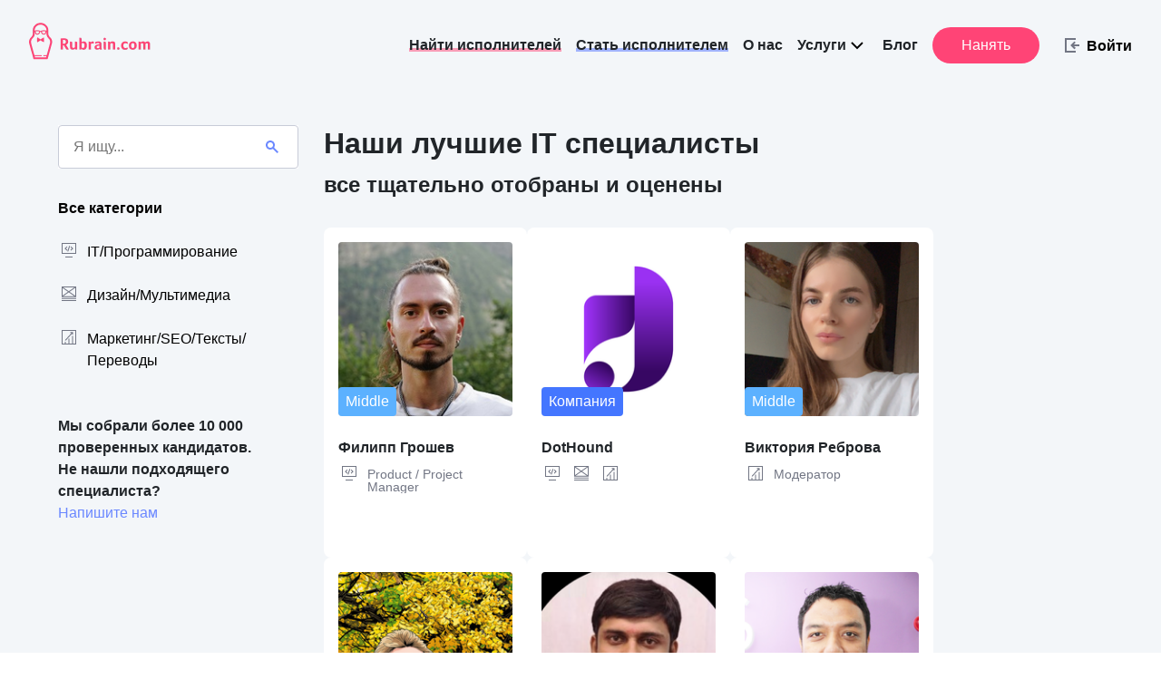

--- FILE ---
content_type: image/svg+xml
request_url: https://rubrain.com/assets/svg/icons/design.svg
body_size: 167
content:
<svg width="24" height="24" viewBox="0 0 24 24" fill="none" xmlns="http://www.w3.org/2000/svg">
<path fill-rule="evenodd" clip-rule="evenodd" d="M4 4H4.5H19.5H20V4.5V15.1465V15.6465H19.5H4.5H4V15.1465V4.5V4ZM5 14.0083V5.72579L10.9576 9.86479L5 14.0083ZM5.83387 14.6465H17.8402L11.8337 10.4735L5.83387 14.6465ZM12.7096 9.86434L19 14.2346V5.48931L12.7096 9.86434ZM17.9522 5H5.70797L11.8334 9.25563L17.9522 5ZM20 17.8523H4V16.8523H20V17.8523ZM4 20.001H20V19.001H4V20.001Z" fill="#33353C"/>
</svg>


--- FILE ---
content_type: image/svg+xml
request_url: https://rubrain.com/assets/svg/icons/search.svg
body_size: 89
content:
<svg width="24" height="24" viewBox="0 0 24 24" fill="none" xmlns="http://www.w3.org/2000/svg">
<path d="M19 17.6L14.2 12.8C14.7 12 15 11 15 10C15 7.2 12.8 5 10 5C7.2 5 5 7.2 5 10C5 12.8 7.2 15 10 15C11 15 12 14.7 12.8 14.2L17.6 19L19 17.6ZM10 13C8.3 13 7 11.7 7 10C7 8.3 8.3 7 10 7C11.7 7 13 8.3 13 10C13 11.7 11.7 13 10 13Z" fill="#727684"/>
</svg>


--- FILE ---
content_type: image/svg+xml
request_url: https://rubrain.com/assets/svg/icons/arrow-down.svg
body_size: 63
content:
<svg width="24" height="24" viewBox="0 0 24 24" fill="none" xmlns="http://www.w3.org/2000/svg">
<path fill-rule="evenodd" clip-rule="evenodd" d="M5.29297 9.70706L6.70718 8.29285L12.0001 13.5857L17.293 8.29285L18.7072 9.70706L12.0001 16.4142L5.29297 9.70706Z" fill="#727684"/>
</svg>


--- FILE ---
content_type: application/javascript; charset=utf-8
request_url: https://rubrain.com/runtime.b2f897384497b973.js
body_size: 2377
content:
(()=>{"use strict";var e,v={},g={};function t(e){var f=g[e];if(void 0!==f)return f.exports;var a=g[e]={id:e,loaded:!1,exports:{}};return v[e].call(a.exports,a,a.exports,t),a.loaded=!0,a.exports}t.m=v,e=[],t.O=(f,a,d,c)=>{if(!a){var r=1/0;for(b=0;b<e.length;b++){for(var[a,d,c]=e[b],u=!0,n=0;n<a.length;n++)(!1&c||r>=c)&&Object.keys(t.O).every(p=>t.O[p](a[n]))?a.splice(n--,1):(u=!1,c<r&&(r=c));if(u){e.splice(b--,1);var o=d();void 0!==o&&(f=o)}}return f}c=c||0;for(var b=e.length;b>0&&e[b-1][2]>c;b--)e[b]=e[b-1];e[b]=[a,d,c]},t.n=e=>{var f=e&&e.__esModule?()=>e.default:()=>e;return t.d(f,{a:f}),f},(()=>{var f,e=Object.getPrototypeOf?a=>Object.getPrototypeOf(a):a=>a.__proto__;t.t=function(a,d){if(1&d&&(a=this(a)),8&d||"object"==typeof a&&a&&(4&d&&a.__esModule||16&d&&"function"==typeof a.then))return a;var c=Object.create(null);t.r(c);var b={};f=f||[null,e({}),e([]),e(e)];for(var r=2&d&&a;"object"==typeof r&&!~f.indexOf(r);r=e(r))Object.getOwnPropertyNames(r).forEach(u=>b[u]=()=>a[u]);return b.default=()=>a,t.d(c,b),c}})(),t.d=(e,f)=>{for(var a in f)t.o(f,a)&&!t.o(e,a)&&Object.defineProperty(e,a,{enumerable:!0,get:f[a]})},t.f={},t.e=e=>Promise.all(Object.keys(t.f).reduce((f,a)=>(t.f[a](e,f),f),[])),t.u=e=>(({6125:"quill",8592:"common"}[e]||e)+"."+{86:"5d8b7546b73f87cf",233:"d8683573bd759fe9",244:"6a55aab082d1adda",265:"998e1155eff38ccf",338:"1438bdde1445fbc2",402:"68c3e267e1716cfb",426:"233878545b2112b4",651:"f703b35459e77633",815:"6f6438ab11461442",1046:"a24898c5f027d684",1202:"0ba2e303f988e746",1347:"7d1eecca679fd740",1461:"2c708c434017b877",1514:"f04f8a651d57d57f",1558:"5e4a60dfeb1614a8",1663:"9068ccf5581f190a",1691:"c3e8149fb7cdd823",2320:"1118b9740768758b",2323:"4e401ed747a684ae",2391:"5ece84ae85cd3333",2452:"7708204d66cc5b0d",2491:"1a80de0091e0a878",2746:"c2c000ad1527ca7e",3402:"bfcc79f0a3c955fc",3575:"fb91f45b15558856",4271:"876c8366ac0a1271",4319:"5f9cebedd9a50413",4371:"2835788a76d5ef3c",4511:"00cfab1468029915",4971:"76d63f3cdf1d4230",5369:"78bf72f9a1a4ac51",5400:"924a807877ab2eb8",5502:"446045ebd1ceb51d",6004:"b87b32056a8c1198",6125:"b99228feec00b0ad",6178:"b2cbdafed6eedcc9",6223:"727a5fe7e6516edd",6258:"d97cfac99d97dee7",6343:"b7961d73e2e6a3e9",6595:"552e3c947dd9c8b0",6759:"f6a646be70d057ab",6790:"e01555614f3e8f91",7129:"42b358d4408d0dc4",7191:"ce378de827d83c01",7298:"457d30344c03bcda",7318:"569f8625aadbc4d3",7361:"0d42d0aec8a3795c",7608:"e45edeaac023f825",7758:"3f7207d9637eda8f",7997:"df9071c76cd6cc54",8158:"3261081d24e70962",8227:"9ebe8f4c4a37ae31",8388:"7df579d13dee2a73",8592:"cdcc414cbcb10e5d",8721:"c5342bfed73190bb",8816:"7f5fe046a0a72616",9075:"d09bab84ff8c2cc3",9095:"16f13feba146e1d7",9246:"1064283195bfb80d",9315:"bf74f6fff99f056f",9324:"1ff7f344584ed51b",9398:"2fc65e7f9a993ae3",9512:"c392c0fc573f8b0d",9631:"98019a5b684f8eef"}[e]+".js"),t.miniCssF=e=>{},t.o=(e,f)=>Object.prototype.hasOwnProperty.call(e,f),(()=>{var e={},f="rubrain:";t.l=(a,d,c,b)=>{if(e[a])e[a].push(d);else{var r,u;if(void 0!==c)for(var n=document.getElementsByTagName("script"),o=0;o<n.length;o++){var i=n[o];if(i.getAttribute("src")==a||i.getAttribute("data-webpack")==f+c){r=i;break}}r||(u=!0,(r=document.createElement("script")).type="module",r.charset="utf-8",r.timeout=120,t.nc&&r.setAttribute("nonce",t.nc),r.setAttribute("data-webpack",f+c),r.src=t.tu(a)),e[a]=[d];var l=(_,p)=>{r.onerror=r.onload=null,clearTimeout(s);var h=e[a];if(delete e[a],r.parentNode&&r.parentNode.removeChild(r),h&&h.forEach(y=>y(p)),_)return _(p)},s=setTimeout(l.bind(null,void 0,{type:"timeout",target:r}),12e4);r.onerror=l.bind(null,r.onerror),r.onload=l.bind(null,r.onload),u&&document.head.appendChild(r)}}})(),t.r=e=>{typeof Symbol<"u"&&Symbol.toStringTag&&Object.defineProperty(e,Symbol.toStringTag,{value:"Module"}),Object.defineProperty(e,"__esModule",{value:!0})},t.nmd=e=>(e.paths=[],e.children||(e.children=[]),e),(()=>{var e;t.tt=()=>(void 0===e&&(e={createScriptURL:f=>f},typeof trustedTypes<"u"&&trustedTypes.createPolicy&&(e=trustedTypes.createPolicy("angular#bundler",e))),e)})(),t.tu=e=>t.tt().createScriptURL(e),t.p="",(()=>{var e={3666:0};t.f.j=(d,c)=>{var b=t.o(e,d)?e[d]:void 0;if(0!==b)if(b)c.push(b[2]);else if(3666!=d){var r=new Promise((i,l)=>b=e[d]=[i,l]);c.push(b[2]=r);var u=t.p+t.u(d),n=new Error;t.l(u,i=>{if(t.o(e,d)&&(0!==(b=e[d])&&(e[d]=void 0),b)){var l=i&&("load"===i.type?"missing":i.type),s=i&&i.target&&i.target.src;n.message="Loading chunk "+d+" failed.\n("+l+": "+s+")",n.name="ChunkLoadError",n.type=l,n.request=s,b[1](n)}},"chunk-"+d,d)}else e[d]=0},t.O.j=d=>0===e[d];var f=(d,c)=>{var n,o,[b,r,u]=c,i=0;if(b.some(s=>0!==e[s])){for(n in r)t.o(r,n)&&(t.m[n]=r[n]);if(u)var l=u(t)}for(d&&d(c);i<b.length;i++)t.o(e,o=b[i])&&e[o]&&e[o][0](),e[o]=0;return t.O(l)},a=self.webpackChunkrubrain=self.webpackChunkrubrain||[];a.forEach(f.bind(null,0)),a.push=f.bind(null,a.push.bind(a))})()})();

--- FILE ---
content_type: image/svg+xml
request_url: https://rubrain.com/assets/svg/icons/marketing.svg
body_size: 161
content:
<svg width="24" height="24" viewBox="0 0 24 24" fill="none" xmlns="http://www.w3.org/2000/svg">
<path fill-rule="evenodd" clip-rule="evenodd" d="M4.5 4H4V4.5V19.5V20H4.5H7.5H8.5H11.5H12.5H15.5V20.0001H16.5V20H19.5H20V19.5V4.5V4H19.5H4.5ZM16.5 19H19V5H5V19H7.5V17.024H8.5V19H11.5V13.541H12.5V19H15.5V10.5571H16.5V19ZM14.8686 7.21301H13.606V6.21301H15.9999H16.4999V6.71301V9.10706H15.4999V8.00497L8.36972 15.8366L7.63028 15.1634L14.8686 7.21301Z" fill="#33353C"/>
</svg>


--- FILE ---
content_type: application/javascript; charset=utf-8
request_url: https://rubrain.com/polyfills.d02e245d177b0084.js
body_size: 21244
content:
(self.webpackChunkrubrain=self.webpackChunkrubrain||[]).push([[6429],{19732:(i,l,t)=>{"use strict";t(29523),t(13991),t(43499),t(67795),t(48332),window.global=window},48332:()=>{"use strict";
/**
         * @license Angular v<unknown>
         * (c) 2010-2022 Google LLC. https://angular.io/
         * License: MIT
         */!function(a){const d=a.performance;function m(it){d&&d.mark&&d.mark(it)}function g(it,G){d&&d.measure&&d.measure(it,G)}m("Zone");const O=a.__Zone_symbol_prefix||"__zone_symbol__";function S(it){return O+it}const $=!0===a[S("forceDuplicateZoneCheck")];if(a.Zone){if($||"function"!=typeof a.Zone.__symbol__)throw new Error("Zone already loaded.");return a.Zone}let A=(()=>{class it{static#t=this.__symbol__=S;static assertZonePatched(){if(a.Promise!==Ft.ZoneAwarePromise)throw new Error("Zone.js has detected that ZoneAwarePromise `(window|global).Promise` has been overwritten.\nMost likely cause is that a Promise polyfill has been loaded after Zone.js (Polyfilling Promise api is not necessary when zone.js is loaded. If you must load one, do so before loading zone.js.)")}static get root(){let u=it.current;for(;u.parent;)u=u.parent;return u}static get current(){return mt.zone}static get currentTask(){return Nt}static __load_patch(u,p,z=!1){if(Ft.hasOwnProperty(u)){if(!z&&$)throw Error("Already loaded patch: "+u)}else if(!a["__Zone_disable_"+u]){const _="Zone:"+u;m(_),Ft[u]=p(a,it,St),g(_,_)}}get parent(){return this._parent}get name(){return this._name}constructor(u,p){this._parent=u,this._name=p?p.name||"unnamed":"<root>",this._properties=p&&p.properties||{},this._zoneDelegate=new K(this,this._parent&&this._parent._zoneDelegate,p)}get(u){const p=this.getZoneWith(u);if(p)return p._properties[u]}getZoneWith(u){let p=this;for(;p;){if(p._properties.hasOwnProperty(u))return p;p=p._parent}return null}fork(u){if(!u)throw new Error("ZoneSpec required!");return this._zoneDelegate.fork(this,u)}wrap(u,p){if("function"!=typeof u)throw new Error("Expecting function got: "+u);const z=this._zoneDelegate.intercept(this,u,p),_=this;return function(){return _.runGuarded(z,this,arguments,p)}}run(u,p,z,_){mt={parent:mt,zone:this};try{return this._zoneDelegate.invoke(this,u,p,z,_)}finally{mt=mt.parent}}runGuarded(u,p=null,z,_){mt={parent:mt,zone:this};try{try{return this._zoneDelegate.invoke(this,u,p,z,_)}catch(jt){if(this._zoneDelegate.handleError(this,jt))throw jt}}finally{mt=mt.parent}}runTask(u,p,z){if(u.zone!=this)throw new Error("A task can only be run in the zone of creation! (Creation: "+(u.zone||Dt).name+"; Execution: "+this.name+")");if(u.state===ft&&(u.type===Ct||u.type===Y))return;const _=u.state!=H;_&&u._transitionTo(H,ut),u.runCount++;const jt=Nt;Nt=u,mt={parent:mt,zone:this};try{u.type==Y&&u.data&&!u.data.isPeriodic&&(u.cancelFn=void 0);try{return this._zoneDelegate.invokeTask(this,u,p,z)}catch(D){if(this._zoneDelegate.handleError(this,D))throw D}}finally{u.state!==ft&&u.state!==N&&(u.type==Ct||u.data&&u.data.isPeriodic?_&&u._transitionTo(ut,H):(u.runCount=0,this._updateTaskCount(u,-1),_&&u._transitionTo(ft,H,ft))),mt=mt.parent,Nt=jt}}scheduleTask(u){if(u.zone&&u.zone!==this){let z=this;for(;z;){if(z===u.zone)throw Error(`can not reschedule task to ${this.name} which is descendants of the original zone ${u.zone.name}`);z=z.parent}}u._transitionTo(Rt,ft);const p=[];u._zoneDelegates=p,u._zone=this;try{u=this._zoneDelegate.scheduleTask(this,u)}catch(z){throw u._transitionTo(N,Rt,ft),this._zoneDelegate.handleError(this,z),z}return u._zoneDelegates===p&&this._updateTaskCount(u,1),u.state==Rt&&u._transitionTo(ut,Rt),u}scheduleMicroTask(u,p,z,_){return this.scheduleTask(new U(st,u,p,z,_,void 0))}scheduleMacroTask(u,p,z,_,jt){return this.scheduleTask(new U(Y,u,p,z,_,jt))}scheduleEventTask(u,p,z,_,jt){return this.scheduleTask(new U(Ct,u,p,z,_,jt))}cancelTask(u){if(u.zone!=this)throw new Error("A task can only be cancelled in the zone of creation! (Creation: "+(u.zone||Dt).name+"; Execution: "+this.name+")");if(u.state===ut||u.state===H){u._transitionTo(vt,ut,H);try{this._zoneDelegate.cancelTask(this,u)}catch(p){throw u._transitionTo(N,vt),this._zoneDelegate.handleError(this,p),p}return this._updateTaskCount(u,-1),u._transitionTo(ft,vt),u.runCount=0,u}}_updateTaskCount(u,p){const z=u._zoneDelegates;-1==p&&(u._zoneDelegates=null);for(let _=0;_<z.length;_++)z[_]._updateTaskCount(u.type,p)}}return it})();const X={name:"",onHasTask:(it,G,u,p)=>it.hasTask(u,p),onScheduleTask:(it,G,u,p)=>it.scheduleTask(u,p),onInvokeTask:(it,G,u,p,z,_)=>it.invokeTask(u,p,z,_),onCancelTask:(it,G,u,p)=>it.cancelTask(u,p)};class K{constructor(G,u,p){this._taskCounts={microTask:0,macroTask:0,eventTask:0},this.zone=G,this._parentDelegate=u,this._forkZS=p&&(p&&p.onFork?p:u._forkZS),this._forkDlgt=p&&(p.onFork?u:u._forkDlgt),this._forkCurrZone=p&&(p.onFork?this.zone:u._forkCurrZone),this._interceptZS=p&&(p.onIntercept?p:u._interceptZS),this._interceptDlgt=p&&(p.onIntercept?u:u._interceptDlgt),this._interceptCurrZone=p&&(p.onIntercept?this.zone:u._interceptCurrZone),this._invokeZS=p&&(p.onInvoke?p:u._invokeZS),this._invokeDlgt=p&&(p.onInvoke?u:u._invokeDlgt),this._invokeCurrZone=p&&(p.onInvoke?this.zone:u._invokeCurrZone),this._handleErrorZS=p&&(p.onHandleError?p:u._handleErrorZS),this._handleErrorDlgt=p&&(p.onHandleError?u:u._handleErrorDlgt),this._handleErrorCurrZone=p&&(p.onHandleError?this.zone:u._handleErrorCurrZone),this._scheduleTaskZS=p&&(p.onScheduleTask?p:u._scheduleTaskZS),this._scheduleTaskDlgt=p&&(p.onScheduleTask?u:u._scheduleTaskDlgt),this._scheduleTaskCurrZone=p&&(p.onScheduleTask?this.zone:u._scheduleTaskCurrZone),this._invokeTaskZS=p&&(p.onInvokeTask?p:u._invokeTaskZS),this._invokeTaskDlgt=p&&(p.onInvokeTask?u:u._invokeTaskDlgt),this._invokeTaskCurrZone=p&&(p.onInvokeTask?this.zone:u._invokeTaskCurrZone),this._cancelTaskZS=p&&(p.onCancelTask?p:u._cancelTaskZS),this._cancelTaskDlgt=p&&(p.onCancelTask?u:u._cancelTaskDlgt),this._cancelTaskCurrZone=p&&(p.onCancelTask?this.zone:u._cancelTaskCurrZone),this._hasTaskZS=null,this._hasTaskDlgt=null,this._hasTaskDlgtOwner=null,this._hasTaskCurrZone=null;const z=p&&p.onHasTask;(z||u&&u._hasTaskZS)&&(this._hasTaskZS=z?p:X,this._hasTaskDlgt=u,this._hasTaskDlgtOwner=this,this._hasTaskCurrZone=G,p.onScheduleTask||(this._scheduleTaskZS=X,this._scheduleTaskDlgt=u,this._scheduleTaskCurrZone=this.zone),p.onInvokeTask||(this._invokeTaskZS=X,this._invokeTaskDlgt=u,this._invokeTaskCurrZone=this.zone),p.onCancelTask||(this._cancelTaskZS=X,this._cancelTaskDlgt=u,this._cancelTaskCurrZone=this.zone))}fork(G,u){return this._forkZS?this._forkZS.onFork(this._forkDlgt,this.zone,G,u):new A(G,u)}intercept(G,u,p){return this._interceptZS?this._interceptZS.onIntercept(this._interceptDlgt,this._interceptCurrZone,G,u,p):u}invoke(G,u,p,z,_){return this._invokeZS?this._invokeZS.onInvoke(this._invokeDlgt,this._invokeCurrZone,G,u,p,z,_):u.apply(p,z)}handleError(G,u){return!this._handleErrorZS||this._handleErrorZS.onHandleError(this._handleErrorDlgt,this._handleErrorCurrZone,G,u)}scheduleTask(G,u){let p=u;if(this._scheduleTaskZS)this._hasTaskZS&&p._zoneDelegates.push(this._hasTaskDlgtOwner),p=this._scheduleTaskZS.onScheduleTask(this._scheduleTaskDlgt,this._scheduleTaskCurrZone,G,u),p||(p=u);else if(u.scheduleFn)u.scheduleFn(u);else{if(u.type!=st)throw new Error("Task is missing scheduleFn.");q(u)}return p}invokeTask(G,u,p,z){return this._invokeTaskZS?this._invokeTaskZS.onInvokeTask(this._invokeTaskDlgt,this._invokeTaskCurrZone,G,u,p,z):u.callback.apply(p,z)}cancelTask(G,u){let p;if(this._cancelTaskZS)p=this._cancelTaskZS.onCancelTask(this._cancelTaskDlgt,this._cancelTaskCurrZone,G,u);else{if(!u.cancelFn)throw Error("Task is not cancelable");p=u.cancelFn(u)}return p}hasTask(G,u){try{this._hasTaskZS&&this._hasTaskZS.onHasTask(this._hasTaskDlgt,this._hasTaskCurrZone,G,u)}catch(p){this.handleError(G,p)}}_updateTaskCount(G,u){const p=this._taskCounts,z=p[G],_=p[G]=z+u;if(_<0)throw new Error("More tasks executed then were scheduled.");0!=z&&0!=_||this.hasTask(this.zone,{microTask:p.microTask>0,macroTask:p.macroTask>0,eventTask:p.eventTask>0,change:G})}}class U{constructor(G,u,p,z,_,jt){if(this._zone=null,this.runCount=0,this._zoneDelegates=null,this._state="notScheduled",this.type=G,this.source=u,this.data=z,this.scheduleFn=_,this.cancelFn=jt,!p)throw new Error("callback is not defined");this.callback=p;const D=this;this.invoke=G===Ct&&z&&z.useG?U.invokeTask:function(){return U.invokeTask.call(a,D,this,arguments)}}static invokeTask(G,u,p){G||(G=this),kt++;try{return G.runCount++,G.zone.runTask(G,u,p)}finally{1==kt&&F(),kt--}}get zone(){return this._zone}get state(){return this._state}cancelScheduleRequest(){this._transitionTo(ft,Rt)}_transitionTo(G,u,p){if(this._state!==u&&this._state!==p)throw new Error(`${this.type} '${this.source}': can not transition to '${G}', expecting state '${u}'${p?" or '"+p+"'":""}, was '${this._state}'.`);this._state=G,G==ft&&(this._zoneDelegates=null)}toString(){return this.data&&typeof this.data.handleId<"u"?this.data.handleId.toString():Object.prototype.toString.call(this)}toJSON(){return{type:this.type,state:this.state,source:this.source,zone:this.zone.name,runCount:this.runCount}}}const at=S("setTimeout"),rt=S("Promise"),ot=S("then");let Mt,yt=[],ct=!1;function Ot(it){if(Mt||a[rt]&&(Mt=a[rt].resolve(0)),Mt){let G=Mt[ot];G||(G=Mt.then),G.call(Mt,it)}else a[at](it,0)}function q(it){0===kt&&0===yt.length&&Ot(F),it&&yt.push(it)}function F(){if(!ct){for(ct=!0;yt.length;){const it=yt;yt=[];for(let G=0;G<it.length;G++){const u=it[G];try{u.zone.runTask(u,null,null)}catch(p){St.onUnhandledError(p)}}}St.microtaskDrainDone(),ct=!1}}const Dt={name:"NO ZONE"},ft="notScheduled",Rt="scheduling",ut="scheduled",H="running",vt="canceling",N="unknown",st="microTask",Y="macroTask",Ct="eventTask",Ft={},St={symbol:S,currentZoneFrame:()=>mt,onUnhandledError:Tt,microtaskDrainDone:Tt,scheduleMicroTask:q,showUncaughtError:()=>!A[S("ignoreConsoleErrorUncaughtError")],patchEventTarget:()=>[],patchOnProperties:Tt,patchMethod:()=>Tt,bindArguments:()=>[],patchThen:()=>Tt,patchMacroTask:()=>Tt,patchEventPrototype:()=>Tt,isIEOrEdge:()=>!1,getGlobalObjects:()=>{},ObjectDefineProperty:()=>Tt,ObjectGetOwnPropertyDescriptor:()=>{},ObjectCreate:()=>{},ArraySlice:()=>[],patchClass:()=>Tt,wrapWithCurrentZone:()=>Tt,filterProperties:()=>[],attachOriginToPatched:()=>Tt,_redefineProperty:()=>Tt,patchCallbacks:()=>Tt,nativeScheduleMicroTask:Ot};let mt={parent:null,zone:new A(null,null)},Nt=null,kt=0;function Tt(){}g("Zone","Zone"),a.Zone=A}(typeof window<"u"&&window||typeof self<"u"&&self||global);const i=Object.getOwnPropertyDescriptor,l=Object.defineProperty,t=Object.getPrototypeOf,e=Object.create,n=Array.prototype.slice,s="addEventListener",o="removeEventListener",r=Zone.__symbol__(s),c=Zone.__symbol__(o),v="true",f="false",h=Zone.__symbol__("");function y(a,d){return Zone.current.wrap(a,d)}function x(a,d,m,g,O){return Zone.current.scheduleMacroTask(a,d,m,g,O)}const T=Zone.__symbol__,P=typeof window<"u",L=P?window:void 0,R=P&&L||"object"==typeof self&&self||global,j="removeAttribute";function w(a,d){for(let m=a.length-1;m>=0;m--)"function"==typeof a[m]&&(a[m]=y(a[m],d+"_"+m));return a}function Z(a){return!a||!1!==a.writable&&!("function"==typeof a.get&&typeof a.set>"u")}const b=typeof WorkerGlobalScope<"u"&&self instanceof WorkerGlobalScope,k=!("nw"in R)&&typeof R.process<"u"&&"[object process]"==={}.toString.call(R.process),B=!k&&!b&&!(!P||!L.HTMLElement),Q=typeof R.process<"u"&&"[object process]"==={}.toString.call(R.process)&&!b&&!(!P||!L.HTMLElement),gt={},bt=function(a){if(!(a=a||R.event))return;let d=gt[a.type];d||(d=gt[a.type]=T("ON_PROPERTY"+a.type));const m=this||a.target||R,g=m[d];let O;return B&&m===L&&"error"===a.type?(O=g&&g.call(this,a.message,a.filename,a.lineno,a.colno,a.error),!0===O&&a.preventDefault()):(O=g&&g.apply(this,arguments),null!=O&&!O&&a.preventDefault()),O};function It(a,d,m){let g=i(a,d);if(!g&&m&&i(m,d)&&(g={enumerable:!0,configurable:!0}),!g||!g.configurable)return;const O=T("on"+d+"patched");if(a.hasOwnProperty(O)&&a[O])return;delete g.writable,delete g.value;const S=g.get,$=g.set,A=d.slice(2);let X=gt[A];X||(X=gt[A]=T("ON_PROPERTY"+A)),g.set=function(K){let U=this;!U&&a===R&&(U=R),U&&("function"==typeof U[X]&&U.removeEventListener(A,bt),$&&$.call(U,null),U[X]=K,"function"==typeof K&&U.addEventListener(A,bt,!1))},g.get=function(){let K=this;if(!K&&a===R&&(K=R),!K)return null;const U=K[X];if(U)return U;if(S){let at=S.call(this);if(at)return g.set.call(this,at),"function"==typeof K[j]&&K.removeAttribute(d),at}return null},l(a,d,g),a[O]=!0}function Lt(a,d,m){if(d)for(let g=0;g<d.length;g++)It(a,"on"+d[g],m);else{const g=[];for(const O in a)"on"==O.slice(0,2)&&g.push(O);for(let O=0;O<g.length;O++)It(a,g[O],m)}}const xt=T("originalInstance");function At(a){const d=R[a];if(!d)return;R[T(a)]=d,R[a]=function(){const O=w(arguments,a);switch(O.length){case 0:this[xt]=new d;break;case 1:this[xt]=new d(O[0]);break;case 2:this[xt]=new d(O[0],O[1]);break;case 3:this[xt]=new d(O[0],O[1],O[2]);break;case 4:this[xt]=new d(O[0],O[1],O[2],O[3]);break;default:throw new Error("Arg list too long.")}},dt(R[a],d);const m=new d(function(){});let g;for(g in m)"XMLHttpRequest"===a&&"responseBlob"===g||function(O){"function"==typeof m[O]?R[a].prototype[O]=function(){return this[xt][O].apply(this[xt],arguments)}:l(R[a].prototype,O,{set:function(S){"function"==typeof S?(this[xt][O]=y(S,a+"."+O),dt(this[xt][O],S)):this[xt][O]=S},get:function(){return this[xt][O]}})}(g);for(g in d)"prototype"!==g&&d.hasOwnProperty(g)&&(R[a][g]=d[g])}function lt(a,d,m){let g=a;for(;g&&!g.hasOwnProperty(d);)g=t(g);!g&&a[d]&&(g=a);const O=T(d);let S=null;if(g&&(!(S=g[O])||!g.hasOwnProperty(O))&&(S=g[O]=g[d],Z(g&&i(g,d)))){const A=m(S,O,d);g[d]=function(){return A(this,arguments)},dt(g[d],S)}return S}function Pt(a,d,m){let g=null;function O(S){const $=S.data;return $.args[$.cbIdx]=function(){S.invoke.apply(this,arguments)},g.apply($.target,$.args),S}g=lt(a,d,S=>function($,A){const X=m($,A);return X.cbIdx>=0&&"function"==typeof A[X.cbIdx]?x(X.name,A[X.cbIdx],X,O):S.apply($,A)})}function dt(a,d){a[T("OriginalDelegate")]=d}let Et=!1,Zt=!1;function le(){if(Et)return Zt;Et=!0;try{const a=L.navigator.userAgent;(-1!==a.indexOf("MSIE ")||-1!==a.indexOf("Trident/")||-1!==a.indexOf("Edge/"))&&(Zt=!0)}catch{}return Zt}Zone.__load_patch("ZoneAwarePromise",(a,d,m)=>{const g=Object.getOwnPropertyDescriptor,O=Object.defineProperty,$=m.symbol,A=[],X=!0===a[$("DISABLE_WRAPPING_UNCAUGHT_PROMISE_REJECTION")],K=$("Promise"),U=$("then"),at="__creationTrace__";m.onUnhandledError=D=>{if(m.showUncaughtError()){const I=D&&D.rejection;I?console.error("Unhandled Promise rejection:",I instanceof Error?I.message:I,"; Zone:",D.zone.name,"; Task:",D.task&&D.task.source,"; Value:",I,I instanceof Error?I.stack:void 0):console.error(D)}},m.microtaskDrainDone=()=>{for(;A.length;){const D=A.shift();try{D.zone.runGuarded(()=>{throw D.throwOriginal?D.rejection:D})}catch(I){ot(I)}}};const rt=$("unhandledPromiseRejectionHandler");function ot(D){m.onUnhandledError(D);try{const I=d[rt];"function"==typeof I&&I.call(this,D)}catch{}}function yt(D){return D&&D.then}function ct(D){return D}function Mt(D){return u.reject(D)}const Ot=$("state"),q=$("value"),F=$("finally"),Dt=$("parentPromiseValue"),ft=$("parentPromiseState"),Rt="Promise.then",ut=null,H=!0,vt=!1,N=0;function st(D,I){return E=>{try{St(D,I,E)}catch(C){St(D,!1,C)}}}const Y=function(){let D=!1;return function(E){return function(){D||(D=!0,E.apply(null,arguments))}}},Ct="Promise resolved with itself",Ft=$("currentTaskTrace");function St(D,I,E){const C=Y();if(D===E)throw new TypeError(Ct);if(D[Ot]===ut){let V=null;try{("object"==typeof E||"function"==typeof E)&&(V=E&&E.then)}catch(J){return C(()=>{St(D,!1,J)})(),D}if(I!==vt&&E instanceof u&&E.hasOwnProperty(Ot)&&E.hasOwnProperty(q)&&E[Ot]!==ut)Nt(E),St(D,E[Ot],E[q]);else if(I!==vt&&"function"==typeof V)try{V.call(E,C(st(D,I)),C(st(D,!1)))}catch(J){C(()=>{St(D,!1,J)})()}else{D[Ot]=I;const J=D[q];if(D[q]=E,D[F]===F&&I===H&&(D[Ot]=D[ft],D[q]=D[Dt]),I===vt&&E instanceof Error){const W=d.currentTask&&d.currentTask.data&&d.currentTask.data[at];W&&O(E,Ft,{configurable:!0,enumerable:!1,writable:!0,value:W})}for(let W=0;W<J.length;)kt(D,J[W++],J[W++],J[W++],J[W++]);if(0==J.length&&I==vt){D[Ot]=N;let W=E;try{throw new Error("Uncaught (in promise): "+function S(D){return D&&D.toString===Object.prototype.toString?(D.constructor&&D.constructor.name||"")+": "+JSON.stringify(D):D?D.toString():Object.prototype.toString.call(D)}(E)+(E&&E.stack?"\n"+E.stack:""))}catch(tt){W=tt}X&&(W.throwOriginal=!0),W.rejection=E,W.promise=D,W.zone=d.current,W.task=d.currentTask,A.push(W),m.scheduleMicroTask()}}}return D}const mt=$("rejectionHandledHandler");function Nt(D){if(D[Ot]===N){try{const I=d[mt];I&&"function"==typeof I&&I.call(this,{rejection:D[q],promise:D})}catch{}D[Ot]=vt;for(let I=0;I<A.length;I++)D===A[I].promise&&A.splice(I,1)}}function kt(D,I,E,C,V){Nt(D);const J=D[Ot],W=J?"function"==typeof C?C:ct:"function"==typeof V?V:Mt;I.scheduleMicroTask(Rt,()=>{try{const tt=D[q],et=!!E&&F===E[F];et&&(E[Dt]=tt,E[ft]=J);const nt=I.run(W,void 0,et&&W!==Mt&&W!==ct?[]:[tt]);St(E,!0,nt)}catch(tt){St(E,!1,tt)}},E)}const it=function(){},G=a.AggregateError;class u{static toString(){return"function ZoneAwarePromise() { [native code] }"}static resolve(I){return St(new this(null),H,I)}static reject(I){return St(new this(null),vt,I)}static any(I){if(!I||"function"!=typeof I[Symbol.iterator])return Promise.reject(new G([],"All promises were rejected"));const E=[];let C=0;try{for(let W of I)C++,E.push(u.resolve(W))}catch{return Promise.reject(new G([],"All promises were rejected"))}if(0===C)return Promise.reject(new G([],"All promises were rejected"));let V=!1;const J=[];return new u((W,tt)=>{for(let et=0;et<E.length;et++)E[et].then(nt=>{V||(V=!0,W(nt))},nt=>{J.push(nt),C--,0===C&&(V=!0,tt(new G(J,"All promises were rejected")))})})}static race(I){let E,C,V=new this((tt,et)=>{E=tt,C=et});function J(tt){E(tt)}function W(tt){C(tt)}for(let tt of I)yt(tt)||(tt=this.resolve(tt)),tt.then(J,W);return V}static all(I){return u.allWithCallback(I)}static allSettled(I){return(this&&this.prototype instanceof u?this:u).allWithCallback(I,{thenCallback:C=>({status:"fulfilled",value:C}),errorCallback:C=>({status:"rejected",reason:C})})}static allWithCallback(I,E){let C,V,J=new this((nt,ht)=>{C=nt,V=ht}),W=2,tt=0;const et=[];for(let nt of I){yt(nt)||(nt=this.resolve(nt));const ht=tt;try{nt.then(pt=>{et[ht]=E?E.thenCallback(pt):pt,W--,0===W&&C(et)},pt=>{E?(et[ht]=E.errorCallback(pt),W--,0===W&&C(et)):V(pt)})}catch(pt){V(pt)}W++,tt++}return W-=2,0===W&&C(et),J}constructor(I){const E=this;if(!(E instanceof u))throw new Error("Must be an instanceof Promise.");E[Ot]=ut,E[q]=[];try{const C=Y();I&&I(C(st(E,H)),C(st(E,vt)))}catch(C){St(E,!1,C)}}get[Symbol.toStringTag](){return"Promise"}get[Symbol.species](){return u}then(I,E){let C=this.constructor?.[Symbol.species];(!C||"function"!=typeof C)&&(C=this.constructor||u);const V=new C(it),J=d.current;return this[Ot]==ut?this[q].push(J,V,I,E):kt(this,J,V,I,E),V}catch(I){return this.then(null,I)}finally(I){let E=this.constructor?.[Symbol.species];(!E||"function"!=typeof E)&&(E=u);const C=new E(it);C[F]=F;const V=d.current;return this[Ot]==ut?this[q].push(V,C,I,I):kt(this,V,C,I,I),C}}u.resolve=u.resolve,u.reject=u.reject,u.race=u.race,u.all=u.all;const p=a[K]=a.Promise;a.Promise=u;const z=$("thenPatched");function _(D){const I=D.prototype,E=g(I,"then");if(E&&(!1===E.writable||!E.configurable))return;const C=I.then;I[U]=C,D.prototype.then=function(V,J){return new u((tt,et)=>{C.call(this,tt,et)}).then(V,J)},D[z]=!0}return m.patchThen=_,p&&(_(p),lt(a,"fetch",D=>function jt(D){return function(I,E){let C=D.apply(I,E);if(C instanceof u)return C;let V=C.constructor;return V[z]||_(V),C}}(D))),Promise[d.__symbol__("uncaughtPromiseErrors")]=A,u}),Zone.__load_patch("toString",a=>{const d=Function.prototype.toString,m=T("OriginalDelegate"),g=T("Promise"),O=T("Error"),S=function(){if("function"==typeof this){const K=this[m];if(K)return"function"==typeof K?d.call(K):Object.prototype.toString.call(K);if(this===Promise){const U=a[g];if(U)return d.call(U)}if(this===Error){const U=a[O];if(U)return d.call(U)}}return d.call(this)};S[m]=d,Function.prototype.toString=S;const $=Object.prototype.toString;Object.prototype.toString=function(){return"function"==typeof Promise&&this instanceof Promise?"[object Promise]":$.call(this)}});let Ut=!1;if(typeof window<"u")try{const a=Object.defineProperty({},"passive",{get:function(){Ut=!0}});window.addEventListener("test",a,a),window.removeEventListener("test",a,a)}catch{Ut=!1}const de={useG:!0},wt={},_t={},te=new RegExp("^"+h+"(\\w+)(true|false)$"),ee=T("propagationStopped");function ne(a,d){const m=(d?d(a):a)+f,g=(d?d(a):a)+v,O=h+m,S=h+g;wt[a]={},wt[a][f]=O,wt[a][v]=S}function ve(a,d,m,g){const O=g&&g.add||s,S=g&&g.rm||o,$=g&&g.listeners||"eventListeners",A=g&&g.rmAll||"removeAllListeners",X=T(O),K="."+O+":",U="prependListener",at="."+U+":",rt=function(q,F,Dt){if(q.isRemoved)return;const ft=q.callback;let Rt;"object"==typeof ft&&ft.handleEvent&&(q.callback=H=>ft.handleEvent(H),q.originalDelegate=ft);try{q.invoke(q,F,[Dt])}catch(H){Rt=H}const ut=q.options;return ut&&"object"==typeof ut&&ut.once&&F[S].call(F,Dt.type,q.originalDelegate?q.originalDelegate:q.callback,ut),Rt};function ot(q,F,Dt){if(!(F=F||a.event))return;const ft=q||F.target||a,Rt=ft[wt[F.type][Dt?v:f]];if(Rt){const ut=[];if(1===Rt.length){const H=rt(Rt[0],ft,F);H&&ut.push(H)}else{const H=Rt.slice();for(let vt=0;vt<H.length&&(!F||!0!==F[ee]);vt++){const N=rt(H[vt],ft,F);N&&ut.push(N)}}if(1===ut.length)throw ut[0];for(let H=0;H<ut.length;H++){const vt=ut[H];d.nativeScheduleMicroTask(()=>{throw vt})}}}const yt=function(q){return ot(this,q,!1)},ct=function(q){return ot(this,q,!0)};function Mt(q,F){if(!q)return!1;let Dt=!0;F&&void 0!==F.useG&&(Dt=F.useG);const ft=F&&F.vh;let Rt=!0;F&&void 0!==F.chkDup&&(Rt=F.chkDup);let ut=!1;F&&void 0!==F.rt&&(ut=F.rt);let H=q;for(;H&&!H.hasOwnProperty(O);)H=t(H);if(!H&&q[O]&&(H=q),!H||H[X])return!1;const vt=F&&F.eventNameToString,N={},st=H[X]=H[O],Y=H[T(S)]=H[S],Ct=H[T($)]=H[$],Ft=H[T(A)]=H[A];let St;F&&F.prepend&&(St=H[T(F.prepend)]=H[F.prepend]);const u=Dt?function(E){if(!N.isExisting)return st.call(N.target,N.eventName,N.capture?ct:yt,N.options)}:function(E){return st.call(N.target,N.eventName,E.invoke,N.options)},p=Dt?function(E){if(!E.isRemoved){const C=wt[E.eventName];let V;C&&(V=C[E.capture?v:f]);const J=V&&E.target[V];if(J)for(let W=0;W<J.length;W++)if(J[W]===E){J.splice(W,1),E.isRemoved=!0,0===J.length&&(E.allRemoved=!0,E.target[V]=null);break}}if(E.allRemoved)return Y.call(E.target,E.eventName,E.capture?ct:yt,E.options)}:function(E){return Y.call(E.target,E.eventName,E.invoke,E.options)},_=F&&F.diff?F.diff:function(E,C){const V=typeof C;return"function"===V&&E.callback===C||"object"===V&&E.originalDelegate===C},jt=Zone[T("UNPATCHED_EVENTS")],D=a[T("PASSIVE_EVENTS")],I=function(E,C,V,J,W=!1,tt=!1){return function(){const et=this||a;let nt=arguments[0];F&&F.transferEventName&&(nt=F.transferEventName(nt));let ht=arguments[1];if(!ht)return E.apply(this,arguments);if(k&&"uncaughtException"===nt)return E.apply(this,arguments);let pt=!1;if("function"!=typeof ht){if(!ht.handleEvent)return E.apply(this,arguments);pt=!0}if(ft&&!ft(E,ht,et,arguments))return;const Gt=Ut&&!!D&&-1!==D.indexOf(nt),Ht=function mt(E,C){return!Ut&&"object"==typeof E&&E?!!E.capture:Ut&&C?"boolean"==typeof E?{capture:E,passive:!0}:E?"object"==typeof E&&!1!==E.passive?{...E,passive:!0}:E:{passive:!0}:E}(arguments[2],Gt);if(jt)for(let Bt=0;Bt<jt.length;Bt++)if(nt===jt[Bt])return Gt?E.call(et,nt,ht,Ht):E.apply(this,arguments);const Qt=!!Ht&&("boolean"==typeof Ht||Ht.capture),ae=!(!Ht||"object"!=typeof Ht)&&Ht.once,Oe=Zone.current;let qt=wt[nt];qt||(ne(nt,vt),qt=wt[nt]);const ie=qt[Qt?v:f];let Yt,Vt=et[ie],ue=!1;if(Vt){if(ue=!0,Rt)for(let Bt=0;Bt<Vt.length;Bt++)if(_(Vt[Bt],ht))return}else Vt=et[ie]=[];const ce=et.constructor.name,fe=_t[ce];fe&&(Yt=fe[nt]),Yt||(Yt=ce+C+(vt?vt(nt):nt)),N.options=Ht,ae&&(N.options.once=!1),N.target=et,N.capture=Qt,N.eventName=nt,N.isExisting=ue;const zt=Dt?de:void 0;zt&&(zt.taskData=N);const $t=Oe.scheduleEventTask(Yt,ht,zt,V,J);return N.target=null,zt&&(zt.taskData=null),ae&&(Ht.once=!0),!Ut&&"boolean"==typeof $t.options||($t.options=Ht),$t.target=et,$t.capture=Qt,$t.eventName=nt,pt&&($t.originalDelegate=ht),tt?Vt.unshift($t):Vt.push($t),W?et:void 0}};return H[O]=I(st,K,u,p,ut),St&&(H[U]=I(St,at,function(E){return St.call(N.target,N.eventName,E.invoke,N.options)},p,ut,!0)),H[S]=function(){const E=this||a;let C=arguments[0];F&&F.transferEventName&&(C=F.transferEventName(C));const V=arguments[2],J=!!V&&("boolean"==typeof V||V.capture),W=arguments[1];if(!W)return Y.apply(this,arguments);if(ft&&!ft(Y,W,E,arguments))return;const tt=wt[C];let et;tt&&(et=tt[J?v:f]);const nt=et&&E[et];if(nt)for(let ht=0;ht<nt.length;ht++){const pt=nt[ht];if(_(pt,W))return nt.splice(ht,1),pt.isRemoved=!0,0===nt.length&&(pt.allRemoved=!0,E[et]=null,"string"==typeof C)&&(E[h+"ON_PROPERTY"+C]=null),pt.zone.cancelTask(pt),ut?E:void 0}return Y.apply(this,arguments)},H[$]=function(){const E=this||a;let C=arguments[0];F&&F.transferEventName&&(C=F.transferEventName(C));const V=[],J=re(E,vt?vt(C):C);for(let W=0;W<J.length;W++){const tt=J[W];V.push(tt.originalDelegate?tt.originalDelegate:tt.callback)}return V},H[A]=function(){const E=this||a;let C=arguments[0];if(C){F&&F.transferEventName&&(C=F.transferEventName(C));const V=wt[C];if(V){const tt=E[V[f]],et=E[V[v]];if(tt){const nt=tt.slice();for(let ht=0;ht<nt.length;ht++){const pt=nt[ht];this[S].call(this,C,pt.originalDelegate?pt.originalDelegate:pt.callback,pt.options)}}if(et){const nt=et.slice();for(let ht=0;ht<nt.length;ht++){const pt=nt[ht];this[S].call(this,C,pt.originalDelegate?pt.originalDelegate:pt.callback,pt.options)}}}}else{const V=Object.keys(E);for(let J=0;J<V.length;J++){const tt=te.exec(V[J]);let et=tt&&tt[1];et&&"removeListener"!==et&&this[A].call(this,et)}this[A].call(this,"removeListener")}if(ut)return this},dt(H[O],st),dt(H[S],Y),Ft&&dt(H[A],Ft),Ct&&dt(H[$],Ct),!0}let Ot=[];for(let q=0;q<m.length;q++)Ot[q]=Mt(m[q],g);return Ot}function re(a,d){if(!d){const S=[];for(let $ in a){const A=te.exec($);let X=A&&A[1];if(X&&(!d||X===d)){const K=a[$];if(K)for(let U=0;U<K.length;U++)S.push(K[U])}}return S}let m=wt[d];m||(ne(d),m=wt[d]);const g=a[m[f]],O=a[m[v]];return g?O?g.concat(O):g.slice():O?O.slice():[]}function he(a,d){const m=a.Event;m&&m.prototype&&d.patchMethod(m.prototype,"stopImmediatePropagation",g=>function(O,S){O[ee]=!0,g&&g.apply(O,S)})}function pe(a,d,m,g,O){const S=Zone.__symbol__(g);if(d[S])return;const $=d[S]=d[g];d[g]=function(A,X,K){return X&&X.prototype&&O.forEach(function(U){const at=`${m}.${g}::`+U,rt=X.prototype;try{if(rt.hasOwnProperty(U)){const ot=a.ObjectGetOwnPropertyDescriptor(rt,U);ot&&ot.value?(ot.value=a.wrapWithCurrentZone(ot.value,at),a._redefineProperty(X.prototype,U,ot)):rt[U]&&(rt[U]=a.wrapWithCurrentZone(rt[U],at))}else rt[U]&&(rt[U]=a.wrapWithCurrentZone(rt[U],at))}catch{}}),$.call(d,A,X,K)},a.attachOriginToPatched(d[g],$)}function oe(a,d,m){if(!m||0===m.length)return d;const g=m.filter(S=>S.target===a);if(!g||0===g.length)return d;const O=g[0].ignoreProperties;return d.filter(S=>-1===O.indexOf(S))}function se(a,d,m,g){a&&Lt(a,oe(a,d,m),g)}function Jt(a){return Object.getOwnPropertyNames(a).filter(d=>d.startsWith("on")&&d.length>2).map(d=>d.substring(2))}Zone.__load_patch("util",(a,d,m)=>{const g=Jt(a);m.patchOnProperties=Lt,m.patchMethod=lt,m.bindArguments=w,m.patchMacroTask=Pt;const O=d.__symbol__("BLACK_LISTED_EVENTS"),S=d.__symbol__("UNPATCHED_EVENTS");a[S]&&(a[O]=a[S]),a[O]&&(d[O]=d[S]=a[O]),m.patchEventPrototype=he,m.patchEventTarget=ve,m.isIEOrEdge=le,m.ObjectDefineProperty=l,m.ObjectGetOwnPropertyDescriptor=i,m.ObjectCreate=e,m.ArraySlice=n,m.patchClass=At,m.wrapWithCurrentZone=y,m.filterProperties=oe,m.attachOriginToPatched=dt,m._redefineProperty=Object.defineProperty,m.patchCallbacks=pe,m.getGlobalObjects=()=>({globalSources:_t,zoneSymbolEventNames:wt,eventNames:g,isBrowser:B,isMix:Q,isNode:k,TRUE_STR:v,FALSE_STR:f,ZONE_SYMBOL_PREFIX:h,ADD_EVENT_LISTENER_STR:s,REMOVE_EVENT_LISTENER_STR:o})});const Xt=T("zoneTask");function Wt(a,d,m,g){let O=null,S=null;m+=g;const $={};function A(K){const U=K.data;return U.args[0]=function(){return K.invoke.apply(this,arguments)},U.handleId=O.apply(a,U.args),K}function X(K){return S.call(a,K.data.handleId)}O=lt(a,d+=g,K=>function(U,at){if("function"==typeof at[0]){const rt={isPeriodic:"Interval"===g,delay:"Timeout"===g||"Interval"===g?at[1]||0:void 0,args:at},ot=at[0];at[0]=function(){try{return ot.apply(this,arguments)}finally{rt.isPeriodic||("number"==typeof rt.handleId?delete $[rt.handleId]:rt.handleId&&(rt.handleId[Xt]=null))}};const yt=x(d,at[0],rt,A,X);if(!yt)return yt;const ct=yt.data.handleId;return"number"==typeof ct?$[ct]=yt:ct&&(ct[Xt]=yt),ct&&ct.ref&&ct.unref&&"function"==typeof ct.ref&&"function"==typeof ct.unref&&(yt.ref=ct.ref.bind(ct),yt.unref=ct.unref.bind(ct)),"number"==typeof ct||ct?ct:yt}return K.apply(a,at)}),S=lt(a,m,K=>function(U,at){const rt=at[0];let ot;"number"==typeof rt?ot=$[rt]:(ot=rt&&rt[Xt],ot||(ot=rt)),ot&&"string"==typeof ot.type?"notScheduled"!==ot.state&&(ot.cancelFn&&ot.data.isPeriodic||0===ot.runCount)&&("number"==typeof rt?delete $[rt]:rt&&(rt[Xt]=null),ot.zone.cancelTask(ot)):K.apply(a,at)})}Zone.__load_patch("legacy",a=>{const d=a[Zone.__symbol__("legacyPatch")];d&&d()}),Zone.__load_patch("timers",a=>{const d="set",m="clear";Wt(a,d,m,"Timeout"),Wt(a,d,m,"Interval"),Wt(a,d,m,"Immediate")}),Zone.__load_patch("requestAnimationFrame",a=>{Wt(a,"request","cancel","AnimationFrame"),Wt(a,"mozRequest","mozCancel","AnimationFrame"),Wt(a,"webkitRequest","webkitCancel","AnimationFrame")}),Zone.__load_patch("blocking",(a,d)=>{const m=["alert","prompt","confirm"];for(let g=0;g<m.length;g++)lt(a,m[g],(S,$,A)=>function(X,K){return d.current.run(S,a,K,A)})}),Zone.__load_patch("EventTarget",(a,d,m)=>{(function Te(a,d){d.patchEventPrototype(a,d)})(a,m),function me(a,d){if(Zone[d.symbol("patchEventTarget")])return;const{eventNames:m,zoneSymbolEventNames:g,TRUE_STR:O,FALSE_STR:S,ZONE_SYMBOL_PREFIX:$}=d.getGlobalObjects();for(let X=0;X<m.length;X++){const K=m[X],rt=$+(K+S),ot=$+(K+O);g[K]={},g[K][S]=rt,g[K][O]=ot}const A=a.EventTarget;A&&A.prototype&&d.patchEventTarget(a,d,[A&&A.prototype])}(a,m);const g=a.XMLHttpRequestEventTarget;g&&g.prototype&&m.patchEventTarget(a,m,[g.prototype])}),Zone.__load_patch("MutationObserver",(a,d,m)=>{At("MutationObserver"),At("WebKitMutationObserver")}),Zone.__load_patch("IntersectionObserver",(a,d,m)=>{At("IntersectionObserver")}),Zone.__load_patch("FileReader",(a,d,m)=>{At("FileReader")}),Zone.__load_patch("on_property",(a,d,m)=>{!function ye(a,d){if(k&&!Q||Zone[a.symbol("patchEvents")])return;const m=d.__Zone_ignore_on_properties;let g=[];if(B){const O=window;g=g.concat(["Document","SVGElement","Element","HTMLElement","HTMLBodyElement","HTMLMediaElement","HTMLFrameSetElement","HTMLFrameElement","HTMLIFrameElement","HTMLMarqueeElement","Worker"]);const S=function Kt(){try{const a=L.navigator.userAgent;if(-1!==a.indexOf("MSIE ")||-1!==a.indexOf("Trident/"))return!0}catch{}return!1}()?[{target:O,ignoreProperties:["error"]}]:[];se(O,Jt(O),m&&m.concat(S),t(O))}g=g.concat(["XMLHttpRequest","XMLHttpRequestEventTarget","IDBIndex","IDBRequest","IDBOpenDBRequest","IDBDatabase","IDBTransaction","IDBCursor","WebSocket"]);for(let O=0;O<g.length;O++){const S=d[g[O]];S&&S.prototype&&se(S.prototype,Jt(S.prototype),m)}}(m,a)}),Zone.__load_patch("customElements",(a,d,m)=>{!function Ee(a,d){const{isBrowser:m,isMix:g}=d.getGlobalObjects();(m||g)&&a.customElements&&"customElements"in a&&d.patchCallbacks(d,a.customElements,"customElements","define",["connectedCallback","disconnectedCallback","adoptedCallback","attributeChangedCallback"])}(a,m)}),Zone.__load_patch("XHR",(a,d)=>{!function X(K){const U=K.XMLHttpRequest;if(!U)return;const at=U.prototype;let ot=at[r],yt=at[c];if(!ot){const N=K.XMLHttpRequestEventTarget;if(N){const st=N.prototype;ot=st[r],yt=st[c]}}const ct="readystatechange",Mt="scheduled";function Ot(N){const st=N.data,Y=st.target;Y[S]=!1,Y[A]=!1;const Ct=Y[O];ot||(ot=Y[r],yt=Y[c]),Ct&&yt.call(Y,ct,Ct);const Ft=Y[O]=()=>{if(Y.readyState===Y.DONE)if(!st.aborted&&Y[S]&&N.state===Mt){const mt=Y[d.__symbol__("loadfalse")];if(0!==Y.status&&mt&&mt.length>0){const Nt=N.invoke;N.invoke=function(){const kt=Y[d.__symbol__("loadfalse")];for(let Tt=0;Tt<kt.length;Tt++)kt[Tt]===N&&kt.splice(Tt,1);!st.aborted&&N.state===Mt&&Nt.call(N)},mt.push(N)}else N.invoke()}else!st.aborted&&!1===Y[S]&&(Y[A]=!0)};return ot.call(Y,ct,Ft),Y[m]||(Y[m]=N),H.apply(Y,st.args),Y[S]=!0,N}function q(){}function F(N){const st=N.data;return st.aborted=!0,vt.apply(st.target,st.args)}const Dt=lt(at,"open",()=>function(N,st){return N[g]=0==st[2],N[$]=st[1],Dt.apply(N,st)}),Rt=T("fetchTaskAborting"),ut=T("fetchTaskScheduling"),H=lt(at,"send",()=>function(N,st){if(!0===d.current[ut]||N[g])return H.apply(N,st);{const Y={target:N,url:N[$],isPeriodic:!1,args:st,aborted:!1},Ct=x("XMLHttpRequest.send",q,Y,Ot,F);N&&!0===N[A]&&!Y.aborted&&Ct.state===Mt&&Ct.invoke()}}),vt=lt(at,"abort",()=>function(N,st){const Y=function rt(N){return N[m]}(N);if(Y&&"string"==typeof Y.type){if(null==Y.cancelFn||Y.data&&Y.data.aborted)return;Y.zone.cancelTask(Y)}else if(!0===d.current[Rt])return vt.apply(N,st)})}(a);const m=T("xhrTask"),g=T("xhrSync"),O=T("xhrListener"),S=T("xhrScheduled"),$=T("xhrURL"),A=T("xhrErrorBeforeScheduled")}),Zone.__load_patch("geolocation",a=>{a.navigator&&a.navigator.geolocation&&function M(a,d){const m=a.constructor.name;for(let g=0;g<d.length;g++){const O=d[g],S=a[O];if(S){if(!Z(i(a,O)))continue;a[O]=(A=>{const X=function(){return A.apply(this,w(arguments,m+"."+O))};return dt(X,A),X})(S)}}}(a.navigator.geolocation,["getCurrentPosition","watchPosition"])}),Zone.__load_patch("PromiseRejectionEvent",(a,d)=>{function m(g){return function(O){re(a,g).forEach($=>{const A=a.PromiseRejectionEvent;if(A){const X=new A(g,{promise:O.promise,reason:O.rejection});$.invoke(X)}})}}a.PromiseRejectionEvent&&(d[T("unhandledPromiseRejectionHandler")]=m("unhandledrejection"),d[T("rejectionHandledHandler")]=m("rejectionhandled"))}),Zone.__load_patch("queueMicrotask",(a,d,m)=>{!function ge(a,d){d.patchMethod(a,"queueMicrotask",m=>function(g,O){Zone.current.scheduleMicroTask("queueMicrotask",O[0])})}(a,m)})},43499:(i,l,t)=>{t(21572),t(82139),t(10685),t(85535),t(17347),t(83049),t(96633),t(68989),t(78270),t(64510),t(73984),t(75769),t(50055),t(96014),t(25645)},13991:(i,l,t)=>{t(62773),t(1268),t(94692),t(25645)},29523:(i,l,t)=>{t(98351),t(96409),t(83276),t(48646),t(22658),t(16917),t(30372),t(25645)},67795:(i,l,t)=>{t(53364),t(51432),t(26562),t(84416),t(98681),t(32213),t(63471),t(4329),t(25159),t(25645)},24963:i=>{i.exports=function(l){if("function"!=typeof l)throw TypeError(l+" is not a function!");return l}},17722:(i,l,t)=>{var e=t(86314)("unscopables"),n=Array.prototype;null==n[e]&&t(87728)(n,e,{}),i.exports=function(s){n[e][s]=!0}},83328:i=>{i.exports=function(l,t,e,n){if(!(l instanceof t)||void 0!==n&&n in l)throw TypeError(e+": incorrect invocation!");return l}},27007:(i,l,t)=>{var e=t(55286);i.exports=function(n){if(!e(n))throw TypeError(n+" is not an object!");return n}},9490:(i,l,t)=>{var e=t(3531);i.exports=function(n,s){var o=[];return e(n,!1,o.push,o,s),o}},79315:(i,l,t)=>{var e=t(22110),n=t(10875),s=t(92337);i.exports=function(o){return function(r,c,v){var x,f=e(r),h=n(f.length),y=s(v,h);if(o&&c!=c){for(;h>y;)if((x=f[y++])!=x)return!0}else for(;h>y;y++)if((o||y in f)&&f[y]===c)return o||y||0;return!o&&-1}}},10050:(i,l,t)=>{var e=t(741),n=t(49797),s=t(20508),o=t(10875),r=t(16886);i.exports=function(c,v){var f=1==c,h=2==c,y=3==c,x=4==c,T=6==c,P=5==c||T,L=v||r;return function(R,j,w){for(var gt,bt,M=s(R),Z=n(M),b=e(j,w,3),k=o(Z.length),B=0,Q=f?L(R,k):h?L(R,0):void 0;k>B;B++)if((P||B in Z)&&(bt=b(gt=Z[B],B,M),c))if(f)Q[B]=bt;else if(bt)switch(c){case 3:return!0;case 5:return gt;case 6:return B;case 2:Q.push(gt)}else if(x)return!1;return T?-1:y||x?x:Q}}},42736:(i,l,t)=>{var e=t(55286),n=t(4302),s=t(86314)("species");i.exports=function(o){var r;return n(o)&&("function"==typeof(r=o.constructor)&&(r===Array||n(r.prototype))&&(r=void 0),e(r)&&null===(r=r[s])&&(r=void 0)),void 0===r?Array:r}},16886:(i,l,t)=>{var e=t(42736);i.exports=function(n,s){return new(e(n))(s)}},34398:(i,l,t)=>{"use strict";var e=t(24963),n=t(55286),s=t(97242),o=[].slice,r={};i.exports=Function.bind||function(f){var h=e(this),y=o.call(arguments,1),x=function(){var T=y.concat(o.call(arguments));return this instanceof x?function(v,f,h){if(!(f in r)){for(var y=[],x=0;x<f;x++)y[x]="a["+x+"]";r[f]=Function("F,a","return new F("+y.join(",")+")")}return r[f](v,h)}(h,T.length,T):s(h,T,f)};return n(h.prototype)&&(x.prototype=h.prototype),x}},41488:(i,l,t)=>{var e=t(92032),n=t(86314)("toStringTag"),s="Arguments"==e(function(){return arguments}());i.exports=function(r){var c,v,f;return void 0===r?"Undefined":null===r?"Null":"string"==typeof(v=function(r,c){try{return r[c]}catch{}}(c=Object(r),n))?v:s?e(c):"Object"==(f=e(c))&&"function"==typeof c.callee?"Arguments":f}},92032:i=>{var l={}.toString;i.exports=function(t){return l.call(t).slice(8,-1)}},9824:(i,l,t)=>{"use strict";var e=t(99275).f,n=t(42503),s=t(24408),o=t(741),r=t(83328),c=t(3531),v=t(42923),f=t(15436),h=t(2974),y=t(67057),x=t(84728).fastKey,T=t(1616),P=y?"_s":"size",L=function(R,j){var M,w=x(j);if("F"!==w)return R._i[w];for(M=R._f;M;M=M.n)if(M.k==j)return M};i.exports={getConstructor:function(R,j,w,M){var Z=R(function(b,k){r(b,Z,j,"_i"),b._t=j,b._i=n(null),b._f=void 0,b._l=void 0,b[P]=0,null!=k&&c(k,w,b[M],b)});return s(Z.prototype,{clear:function(){for(var k=T(this,j),B=k._i,Q=k._f;Q;Q=Q.n)Q.r=!0,Q.p&&(Q.p=Q.p.n=void 0),delete B[Q.i];k._f=k._l=void 0,k[P]=0},delete:function(b){var k=T(this,j),B=L(k,b);if(B){var Q=B.n,gt=B.p;delete k._i[B.i],B.r=!0,gt&&(gt.n=Q),Q&&(Q.p=gt),k._f==B&&(k._f=Q),k._l==B&&(k._l=gt),k[P]--}return!!B},forEach:function(k){T(this,j);for(var Q,B=o(k,arguments.length>1?arguments[1]:void 0,3);Q=Q?Q.n:this._f;)for(B(Q.v,Q.k,this);Q&&Q.r;)Q=Q.p},has:function(k){return!!L(T(this,j),k)}}),y&&e(Z.prototype,"size",{get:function(){return T(this,j)[P]}}),Z},def:function(R,j,w){var Z,b,M=L(R,j);return M?M.v=w:(R._l=M={i:b=x(j,!0),k:j,v:w,p:Z=R._l,n:void 0,r:!1},R._f||(R._f=M),Z&&(Z.n=M),R[P]++,"F"!==b&&(R._i[b]=M)),R},getEntry:L,setStrong:function(R,j,w){v(R,j,function(M,Z){this._t=T(M,j),this._k=Z,this._l=void 0},function(){for(var M=this,Z=M._k,b=M._l;b&&b.r;)b=b.p;return M._t&&(M._l=b=b?b.n:M._t._f)?f(0,"keys"==Z?b.k:"values"==Z?b.v:[b.k,b.v]):(M._t=void 0,f(1))},w?"entries":"values",!w,!0),h(j)}}},23657:(i,l,t)=>{"use strict";var e=t(24408),n=t(84728).getWeak,s=t(27007),o=t(55286),r=t(83328),c=t(3531),v=t(10050),f=t(79181),h=t(1616),y=v(5),x=v(6),T=0,P=function(j){return j._l||(j._l=new L)},L=function(){this.a=[]},R=function(j,w){return y(j.a,function(M){return M[0]===w})};L.prototype={get:function(j){var w=R(this,j);if(w)return w[1]},has:function(j){return!!R(this,j)},set:function(j,w){var M=R(this,j);M?M[1]=w:this.a.push([j,w])},delete:function(j){var w=x(this.a,function(M){return M[0]===j});return~w&&this.a.splice(w,1),!!~w}},i.exports={getConstructor:function(j,w,M,Z){var b=j(function(k,B){r(k,b,w,"_i"),k._t=w,k._i=T++,k._l=void 0,null!=B&&c(B,M,k[Z],k)});return e(b.prototype,{delete:function(k){if(!o(k))return!1;var B=n(k);return!0===B?P(h(this,w)).delete(k):B&&f(B,this._i)&&delete B[this._i]},has:function(B){if(!o(B))return!1;var Q=n(B);return!0===Q?P(h(this,w)).has(B):Q&&f(Q,this._i)}}),b},def:function(j,w,M){var Z=n(s(w),!0);return!0===Z?P(j).set(w,M):Z[j._i]=M,j},ufstore:P}},45795:(i,l,t)=>{"use strict";var e=t(3816),n=t(42985),s=t(93415),o=t(24408),r=t(84728),c=t(3531),v=t(83328),f=t(55286),h=t(74253),y=t(7462),x=t(22943),T=t(40266);i.exports=function(P,L,R,j,w,M){var Z=e[P],b=Z,k=w?"set":"add",B=b&&b.prototype,Q={},gt=function(lt){var Pt=B[lt];s(B,lt,"delete"==lt?function(dt){return!(M&&!f(dt))&&Pt.call(this,0===dt?0:dt)}:"has"==lt?function(Et){return!(M&&!f(Et))&&Pt.call(this,0===Et?0:Et)}:"get"==lt?function(Et){return M&&!f(Et)?void 0:Pt.call(this,0===Et?0:Et)}:"add"==lt?function(Et){return Pt.call(this,0===Et?0:Et),this}:function(Et,Zt){return Pt.call(this,0===Et?0:Et,Zt),this})};if("function"==typeof b&&(M||B.forEach&&!h(function(){(new b).entries().next()}))){var bt=new b,It=bt[k](M?{}:-0,1)!=bt,Lt=h(function(){bt.has(1)}),xt=y(function(lt){new b(lt)}),At=!M&&h(function(){for(var lt=new b,Pt=5;Pt--;)lt[k](Pt,Pt);return!lt.has(-0)});xt||((b=L(function(lt,Pt){v(lt,b,P);var dt=T(new Z,lt,b);return null!=Pt&&c(Pt,w,dt[k],dt),dt})).prototype=B,B.constructor=b),(Lt||At)&&(gt("delete"),gt("has"),w&&gt("get")),(At||It)&&gt(k),M&&B.clear&&delete B.clear}else b=j.getConstructor(L,P,w,k),o(b.prototype,R),r.NEED=!0;return x(b,P),Q[P]=b,n(n.G+n.W+n.F*(b!=Z),Q),M||j.setStrong(b,P,w),b}},25645:i=>{var l=i.exports={version:"2.5.7"};"number"==typeof __e&&(__e=l)},92811:(i,l,t)=>{"use strict";var e=t(99275),n=t(90681);i.exports=function(s,o,r){o in s?e.f(s,o,n(0,r)):s[o]=r}},741:(i,l,t)=>{var e=t(24963);i.exports=function(n,s,o){if(e(n),void 0===s)return n;switch(o){case 1:return function(r){return n.call(s,r)};case 2:return function(r,c){return n.call(s,r,c)};case 3:return function(r,c,v){return n.call(s,r,c,v)}}return function(){return n.apply(s,arguments)}}},91355:i=>{i.exports=function(l){if(null==l)throw TypeError("Can't call method on  "+l);return l}},67057:(i,l,t)=>{i.exports=!t(74253)(function(){return 7!=Object.defineProperty({},"a",{get:function(){return 7}}).a})},62457:(i,l,t)=>{var e=t(55286),n=t(3816).document,s=e(n)&&e(n.createElement);i.exports=function(o){return s?n.createElement(o):{}}},74430:i=>{i.exports="constructor,hasOwnProperty,isPrototypeOf,propertyIsEnumerable,toLocaleString,toString,valueOf".split(",")},42985:(i,l,t)=>{var e=t(3816),n=t(25645),s=t(87728),o=t(93415),r=t(741),c="prototype",v=function(f,h,y){var Z,b,k,B,x=f&v.F,T=f&v.G,L=f&v.P,R=f&v.B,j=T?e:f&v.S?e[h]||(e[h]={}):(e[h]||{})[c],w=T?n:n[h]||(n[h]={}),M=w[c]||(w[c]={});for(Z in T&&(y=h),y)k=((b=!x&&j&&void 0!==j[Z])?j:y)[Z],B=R&&b?r(k,e):L&&"function"==typeof k?r(Function.call,k):k,j&&o(j,Z,k,f&v.U),w[Z]!=k&&s(w,Z,B),L&&M[Z]!=k&&(M[Z]=k)};e.core=n,v.F=1,v.G=2,v.S=4,v.P=8,v.B=16,v.W=32,v.U=64,v.R=128,i.exports=v},74253:i=>{i.exports=function(l){try{return!!l()}catch{return!0}}},13325:(i,l,t)=>{"use strict";var e=t(4302),n=t(55286),s=t(10875),o=t(741),r=t(86314)("isConcatSpreadable");i.exports=function c(v,f,h,y,x,T,P,L){for(var M,Z,R=x,j=0,w=!!P&&o(P,L,3);j<y;){if(j in h){if(M=w?w(h[j],j,f):h[j],Z=!1,n(M)&&(Z=void 0!==(Z=M[r])?!!Z:e(M)),Z&&T>0)R=c(v,f,M,s(M.length),R,T-1)-1;else{if(R>=9007199254740991)throw TypeError();v[R]=M}R++}j++}return R}},3531:(i,l,t)=>{var e=t(741),n=t(28851),s=t(86555),o=t(27007),r=t(10875),c=t(69002),v={},f={},h=i.exports=function(y,x,T,P,L){var M,Z,b,k,R=L?function(){return y}:c(y),j=e(T,P,x?2:1),w=0;if("function"!=typeof R)throw TypeError(y+" is not iterable!");if(s(R)){for(M=r(y.length);M>w;w++)if((k=x?j(o(Z=y[w])[0],Z[1]):j(y[w]))===v||k===f)return k}else for(b=R.call(y);!(Z=b.next()).done;)if((k=n(b,j,Z.value,x))===v||k===f)return k};h.BREAK=v,h.RETURN=f},3816:i=>{var l=i.exports=typeof window<"u"&&window.Math==Math?window:typeof self<"u"&&self.Math==Math?self:Function("return this")();"number"==typeof __g&&(__g=l)},79181:i=>{var l={}.hasOwnProperty;i.exports=function(t,e){return l.call(t,e)}},87728:(i,l,t)=>{var e=t(99275),n=t(90681);i.exports=t(67057)?function(s,o,r){return e.f(s,o,n(1,r))}:function(s,o,r){return s[o]=r,s}},40639:(i,l,t)=>{var e=t(3816).document;i.exports=e&&e.documentElement},1734:(i,l,t)=>{i.exports=!t(67057)&&!t(74253)(function(){return 7!=Object.defineProperty(t(62457)("div"),"a",{get:function(){return 7}}).a})},40266:(i,l,t)=>{var e=t(55286),n=t(27375).set;i.exports=function(s,o,r){var v,c=o.constructor;return c!==r&&"function"==typeof c&&(v=c.prototype)!==r.prototype&&e(v)&&n&&n(s,v),s}},97242:i=>{i.exports=function(l,t,e){var n=void 0===e;switch(t.length){case 0:return n?l():l.call(e);case 1:return n?l(t[0]):l.call(e,t[0]);case 2:return n?l(t[0],t[1]):l.call(e,t[0],t[1]);case 3:return n?l(t[0],t[1],t[2]):l.call(e,t[0],t[1],t[2]);case 4:return n?l(t[0],t[1],t[2],t[3]):l.call(e,t[0],t[1],t[2],t[3])}return l.apply(e,t)}},49797:(i,l,t)=>{var e=t(92032);i.exports=Object("z").propertyIsEnumerable(0)?Object:function(n){return"String"==e(n)?n.split(""):Object(n)}},86555:(i,l,t)=>{var e=t(87234),n=t(86314)("iterator"),s=Array.prototype;i.exports=function(o){return void 0!==o&&(e.Array===o||s[n]===o)}},4302:(i,l,t)=>{var e=t(92032);i.exports=Array.isArray||function(s){return"Array"==e(s)}},55286:i=>{i.exports=function(l){return"object"==typeof l?null!==l:"function"==typeof l}},28851:(i,l,t)=>{var e=t(27007);i.exports=function(n,s,o,r){try{return r?s(e(o)[0],o[1]):s(o)}catch(v){var c=n.return;throw void 0!==c&&e(c.call(n)),v}}},49988:(i,l,t)=>{"use strict";var e=t(42503),n=t(90681),s=t(22943),o={};t(87728)(o,t(86314)("iterator"),function(){return this}),i.exports=function(r,c,v){r.prototype=e(o,{next:n(1,v)}),s(r,c+" Iterator")}},42923:(i,l,t)=>{"use strict";var e=t(4461),n=t(42985),s=t(93415),o=t(87728),r=t(87234),c=t(49988),v=t(22943),f=t(468),h=t(86314)("iterator"),y=!([].keys&&"next"in[].keys()),T="keys",P="values",L=function(){return this};i.exports=function(R,j,w,M,Z,b,k){c(w,j,M);var Pt,dt,Et,B=function(Zt){if(!y&&Zt in It)return It[Zt];switch(Zt){case T:case P:return function(){return new w(this,Zt)}}return function(){return new w(this,Zt)}},Q=j+" Iterator",gt=Z==P,bt=!1,It=R.prototype,Lt=It[h]||It["@@iterator"]||Z&&It[Z],xt=Lt||B(Z),At=Z?gt?B("entries"):xt:void 0,lt="Array"==j&&It.entries||Lt;if(lt&&(Et=f(lt.call(new R)))!==Object.prototype&&Et.next&&(v(Et,Q,!0),!e&&"function"!=typeof Et[h]&&o(Et,h,L)),gt&&Lt&&Lt.name!==P&&(bt=!0,xt=function(){return Lt.call(this)}),(!e||k)&&(y||bt||!It[h])&&o(It,h,xt),r[j]=xt,r[Q]=L,Z)if(Pt={values:gt?xt:B(P),keys:b?xt:B(T),entries:At},k)for(dt in Pt)dt in It||s(It,dt,Pt[dt]);else n(n.P+n.F*(y||bt),j,Pt);return Pt}},7462:(i,l,t)=>{var e=t(86314)("iterator"),n=!1;try{var s=[7][e]();s.return=function(){n=!0},Array.from(s,function(){throw 2})}catch{}i.exports=function(o,r){if(!r&&!n)return!1;var c=!1;try{var v=[7],f=v[e]();f.next=function(){return{done:c=!0}},v[e]=function(){return f},o(v)}catch{}return c}},15436:i=>{i.exports=function(l,t){return{value:t,done:!!l}}},87234:i=>{i.exports={}},4461:i=>{i.exports=!1},84728:(i,l,t)=>{var e=t(93953)("meta"),n=t(55286),s=t(79181),o=t(99275).f,r=0,c=Object.isExtensible||function(){return!0},v=!t(74253)(function(){return c(Object.preventExtensions({}))}),f=function(P){o(P,e,{value:{i:"O"+ ++r,w:{}}})},T=i.exports={KEY:e,NEED:!1,fastKey:function(P,L){if(!n(P))return"symbol"==typeof P?P:("string"==typeof P?"S":"P")+P;if(!s(P,e)){if(!c(P))return"F";if(!L)return"E";f(P)}return P[e].i},getWeak:function(P,L){if(!s(P,e)){if(!c(P))return!0;if(!L)return!1;f(P)}return P[e].w},onFreeze:function(P){return v&&T.NEED&&c(P)&&!s(P,e)&&f(P),P}}},50133:(i,l,t)=>{var e=t(88416),n=t(42985),s=t(3825)("metadata"),o=s.store||(s.store=new(t(30147))),r=function(T,P,L){var R=o.get(T);if(!R){if(!L)return;o.set(T,R=new e)}var j=R.get(P);if(!j){if(!L)return;R.set(P,j=new e)}return j};i.exports={store:o,map:r,has:function(T,P,L){var R=r(P,L,!1);return void 0!==R&&R.has(T)},get:function(T,P,L){var R=r(P,L,!1);return void 0===R?void 0:R.get(T)},set:function(T,P,L,R){r(L,R,!0).set(T,P)},keys:function(T,P){var L=r(T,P,!1),R=[];return L&&L.forEach(function(j,w){R.push(w)}),R},key:function(T){return void 0===T||"symbol"==typeof T?T:String(T)},exp:function(T){n(n.S,"Reflect",T)}}},35345:(i,l,t)=>{"use strict";var e=t(47184),n=t(64548),s=t(14682),o=t(20508),r=t(49797),c=Object.assign;i.exports=!c||t(74253)(function(){var v={},f={},h=Symbol(),y="abcdefghijklmnopqrst";return v[h]=7,y.split("").forEach(function(x){f[x]=x}),7!=c({},v)[h]||Object.keys(c({},f)).join("")!=y})?function(f,h){for(var y=o(f),x=arguments.length,T=1,P=n.f,L=s.f;x>T;)for(var Z,R=r(arguments[T++]),j=P?e(R).concat(P(R)):e(R),w=j.length,M=0;w>M;)L.call(R,Z=j[M++])&&(y[Z]=R[Z]);return y}:c},42503:(i,l,t)=>{var e=t(27007),n=t(35588),s=t(74430),o=t(69335)("IE_PROTO"),r=function(){},c="prototype",v=function(){var T,f=t(62457)("iframe"),h=s.length;for(f.style.display="none",t(40639).appendChild(f),f.src="javascript:",(T=f.contentWindow.document).open(),T.write("<script>document.F=Object<\/script>"),T.close(),v=T.F;h--;)delete v[c][s[h]];return v()};i.exports=Object.create||function(h,y){var x;return null!==h?(r[c]=e(h),x=new r,r[c]=null,x[o]=h):x=v(),void 0===y?x:n(x,y)}},99275:(i,l,t)=>{var e=t(27007),n=t(1734),s=t(21689),o=Object.defineProperty;l.f=t(67057)?Object.defineProperty:function(c,v,f){if(e(c),v=s(v,!0),e(f),n)try{return o(c,v,f)}catch{}if("get"in f||"set"in f)throw TypeError("Accessors not supported!");return"value"in f&&(c[v]=f.value),c}},35588:(i,l,t)=>{var e=t(99275),n=t(27007),s=t(47184);i.exports=t(67057)?Object.defineProperties:function(r,c){n(r);for(var y,v=s(c),f=v.length,h=0;f>h;)e.f(r,y=v[h++],c[y]);return r}},91670:(i,l,t)=>{"use strict";i.exports=t(4461)||!t(74253)(function(){var e=Math.random();__defineSetter__.call(null,e,function(){}),delete t(3816)[e]})},18693:(i,l,t)=>{var e=t(14682),n=t(90681),s=t(22110),o=t(21689),r=t(79181),c=t(1734),v=Object.getOwnPropertyDescriptor;l.f=t(67057)?v:function(h,y){if(h=s(h),y=o(y,!0),c)try{return v(h,y)}catch{}if(r(h,y))return n(!e.f.call(h,y),h[y])}},20616:(i,l,t)=>{var e=t(60189),n=t(74430).concat("length","prototype");l.f=Object.getOwnPropertyNames||function(o){return e(o,n)}},64548:(i,l)=>{l.f=Object.getOwnPropertySymbols},468:(i,l,t)=>{var e=t(79181),n=t(20508),s=t(69335)("IE_PROTO"),o=Object.prototype;i.exports=Object.getPrototypeOf||function(r){return r=n(r),e(r,s)?r[s]:"function"==typeof r.constructor&&r instanceof r.constructor?r.constructor.prototype:r instanceof Object?o:null}},60189:(i,l,t)=>{var e=t(79181),n=t(22110),s=t(79315)(!1),o=t(69335)("IE_PROTO");i.exports=function(r,c){var y,v=n(r),f=0,h=[];for(y in v)y!=o&&e(v,y)&&h.push(y);for(;c.length>f;)e(v,y=c[f++])&&(~s(h,y)||h.push(y));return h}},47184:(i,l,t)=>{var e=t(60189),n=t(74430);i.exports=Object.keys||function(o){return e(o,n)}},14682:(i,l)=>{l.f={}.propertyIsEnumerable},51131:(i,l,t)=>{var e=t(47184),n=t(22110),s=t(14682).f;i.exports=function(o){return function(r){for(var x,c=n(r),v=e(c),f=v.length,h=0,y=[];f>h;)s.call(c,x=v[h++])&&y.push(o?[x,c[x]]:c[x]);return y}}},57643:(i,l,t)=>{var e=t(20616),n=t(64548),s=t(27007),o=t(3816).Reflect;i.exports=o&&o.ownKeys||function(c){var v=e.f(s(c)),f=n.f;return f?v.concat(f(c)):v}},90681:i=>{i.exports=function(l,t){return{enumerable:!(1&l),configurable:!(2&l),writable:!(4&l),value:t}}},24408:(i,l,t)=>{var e=t(93415);i.exports=function(n,s,o){for(var r in s)e(n,r,s[r],o);return n}},93415:(i,l,t)=>{var e=t(3816),n=t(87728),s=t(79181),o=t(93953)("src"),r="toString",c=Function[r],v=(""+c).split(r);t(25645).inspectSource=function(f){return c.call(f)},(i.exports=function(f,h,y,x){var T="function"==typeof y;T&&(s(y,"name")||n(y,"name",h)),f[h]!==y&&(T&&(s(y,o)||n(y,o,f[h]?""+f[h]:v.join(String(h)))),f===e?f[h]=y:x?f[h]?f[h]=y:n(f,h,y):(delete f[h],n(f,h,y)))})(Function.prototype,r,function(){return"function"==typeof this&&this[o]||c.call(this)})},27375:(i,l,t)=>{var e=t(55286),n=t(27007),s=function(o,r){if(n(o),!e(r)&&null!==r)throw TypeError(r+": can't set as prototype!")};i.exports={set:Object.setPrototypeOf||("__proto__"in{}?function(o,r,c){try{(c=t(741)(Function.call,t(18693).f(Object.prototype,"__proto__").set,2))(o,[]),r=!(o instanceof Array)}catch{r=!0}return function(f,h){return s(f,h),r?f.__proto__=h:c(f,h),f}}({},!1):void 0),check:s}},2974:(i,l,t)=>{"use strict";var e=t(3816),n=t(99275),s=t(67057),o=t(86314)("species");i.exports=function(r){var c=e[r];s&&c&&!c[o]&&n.f(c,o,{configurable:!0,get:function(){return this}})}},22943:(i,l,t)=>{var e=t(99275).f,n=t(79181),s=t(86314)("toStringTag");i.exports=function(o,r,c){o&&!n(o=c?o:o.prototype,s)&&e(o,s,{configurable:!0,value:r})}},69335:(i,l,t)=>{var e=t(3825)("keys"),n=t(93953);i.exports=function(s){return e[s]||(e[s]=n(s))}},3825:(i,l,t)=>{var e=t(25645),n=t(3816),s="__core-js_shared__",o=n[s]||(n[s]={});(i.exports=function(r,c){return o[r]||(o[r]=void 0!==c?c:{})})("versions",[]).push({version:e.version,mode:t(4461)?"pure":"global",copyright:"\xa9 2018 Denis Pushkarev (zloirock.ru)"})},92337:(i,l,t)=>{var e=t(81467),n=Math.max,s=Math.min;i.exports=function(o,r){return(o=e(o))<0?n(o+r,0):s(o,r)}},81467:i=>{var l=Math.ceil,t=Math.floor;i.exports=function(e){return isNaN(e=+e)?0:(e>0?t:l)(e)}},22110:(i,l,t)=>{var e=t(49797),n=t(91355);i.exports=function(s){return e(n(s))}},10875:(i,l,t)=>{var e=t(81467),n=Math.min;i.exports=function(s){return s>0?n(e(s),9007199254740991):0}},20508:(i,l,t)=>{var e=t(91355);i.exports=function(n){return Object(e(n))}},21689:(i,l,t)=>{var e=t(55286);i.exports=function(n,s){if(!e(n))return n;var o,r;if(s&&"function"==typeof(o=n.toString)&&!e(r=o.call(n))||"function"==typeof(o=n.valueOf)&&!e(r=o.call(n))||!s&&"function"==typeof(o=n.toString)&&!e(r=o.call(n)))return r;throw TypeError("Can't convert object to primitive value")}},93953:i=>{var l=0,t=Math.random();i.exports=function(e){return"Symbol(".concat(void 0===e?"":e,")_",(++l+t).toString(36))}},1616:(i,l,t)=>{var e=t(55286);i.exports=function(n,s){if(!e(n)||n._t!==s)throw TypeError("Incompatible receiver, "+s+" required!");return n}},86314:(i,l,t)=>{var e=t(3825)("wks"),n=t(93953),s=t(3816).Symbol,o="function"==typeof s;(i.exports=function(c){return e[c]||(e[c]=o&&s[c]||(o?s:n)("Symbol."+c))}).store=e},69002:(i,l,t)=>{var e=t(41488),n=t(86314)("iterator"),s=t(87234);i.exports=t(25645).getIteratorMethod=function(o){if(null!=o)return o[n]||o["@@iterator"]||s[e(o)]}},88416:(i,l,t)=>{"use strict";var e=t(9824),n=t(1616),s="Map";i.exports=t(45795)(s,function(o){return function(){return o(this,arguments.length>0?arguments[0]:void 0)}},{get:function(r){var c=e.getEntry(n(this,s),r);return c&&c.v},set:function(r,c){return e.def(n(this,s),0===r?0:r,c)}},e,!0)},21572:(i,l,t)=>{var e=t(42985),n=t(24963),s=t(27007),o=(t(3816).Reflect||{}).apply,r=Function.apply;e(e.S+e.F*!t(74253)(function(){o(function(){})}),"Reflect",{apply:function(v,f,h){var y=n(v),x=s(h);return o?o(y,f,x):r.call(y,f,x)}})},82139:(i,l,t)=>{var e=t(42985),n=t(42503),s=t(24963),o=t(27007),r=t(55286),c=t(74253),v=t(34398),f=(t(3816).Reflect||{}).construct,h=c(function(){function x(){}return!(f(function(){},[],x)instanceof x)}),y=!c(function(){f(function(){})});e(e.S+e.F*(h||y),"Reflect",{construct:function(T,P){s(T),o(P);var L=arguments.length<3?T:s(arguments[2]);if(y&&!h)return f(T,P,L);if(T==L){switch(P.length){case 0:return new T;case 1:return new T(P[0]);case 2:return new T(P[0],P[1]);case 3:return new T(P[0],P[1],P[2]);case 4:return new T(P[0],P[1],P[2],P[3])}var R=[null];return R.push.apply(R,P),new(v.apply(T,R))}var j=L.prototype,w=n(r(j)?j:Object.prototype),M=Function.apply.call(T,w,P);return r(M)?M:w}})},10685:(i,l,t)=>{var e=t(99275),n=t(42985),s=t(27007),o=t(21689);n(n.S+n.F*t(74253)(function(){Reflect.defineProperty(e.f({},1,{value:1}),1,{value:2})}),"Reflect",{defineProperty:function(c,v,f){s(c),v=o(v,!0),s(f);try{return e.f(c,v,f),!0}catch{return!1}}})},85535:(i,l,t)=>{var e=t(42985),n=t(18693).f,s=t(27007);e(e.S,"Reflect",{deleteProperty:function(r,c){var v=n(s(r),c);return!(v&&!v.configurable)&&delete r[c]}})},17347:(i,l,t)=>{"use strict";var e=t(42985),n=t(27007),s=function(o){this._t=n(o),this._i=0;var c,r=this._k=[];for(c in o)r.push(c)};t(49988)(s,"Object",function(){var c,o=this,r=o._k;do{if(o._i>=r.length)return{value:void 0,done:!0}}while(!((c=r[o._i++])in o._t));return{value:c,done:!1}}),e(e.S,"Reflect",{enumerate:function(r){return new s(r)}})},96633:(i,l,t)=>{var e=t(18693),n=t(42985),s=t(27007);n(n.S,"Reflect",{getOwnPropertyDescriptor:function(r,c){return e.f(s(r),c)}})},68989:(i,l,t)=>{var e=t(42985),n=t(468),s=t(27007);e(e.S,"Reflect",{getPrototypeOf:function(r){return n(s(r))}})},83049:(i,l,t)=>{var e=t(18693),n=t(468),s=t(79181),o=t(42985),r=t(55286),c=t(27007);o(o.S,"Reflect",{get:function v(f,h){var x,T,y=arguments.length<3?f:arguments[2];return c(f)===y?f[h]:(x=e.f(f,h))?s(x,"value")?x.value:void 0!==x.get?x.get.call(y):void 0:r(T=n(f))?v(T,h,y):void 0}})},78270:(i,l,t)=>{var e=t(42985);e(e.S,"Reflect",{has:function(s,o){return o in s}})},64510:(i,l,t)=>{var e=t(42985),n=t(27007),s=Object.isExtensible;e(e.S,"Reflect",{isExtensible:function(r){return n(r),!s||s(r)}})},73984:(i,l,t)=>{var e=t(42985);e(e.S,"Reflect",{ownKeys:t(57643)})},75769:(i,l,t)=>{var e=t(42985),n=t(27007),s=Object.preventExtensions;e(e.S,"Reflect",{preventExtensions:function(r){n(r);try{return s&&s(r),!0}catch{return!1}}})},96014:(i,l,t)=>{var e=t(42985),n=t(27375);n&&e(e.S,"Reflect",{setPrototypeOf:function(o,r){n.check(o,r);try{return n.set(o,r),!0}catch{return!1}}})},50055:(i,l,t)=>{var e=t(99275),n=t(18693),s=t(468),o=t(79181),r=t(42985),c=t(90681),v=t(27007),f=t(55286);r(r.S,"Reflect",{set:function h(y,x,T){var R,j,P=arguments.length<4?y:arguments[3],L=n.f(v(y),x);if(!L){if(f(j=s(y)))return h(j,x,T,P);L=c(0)}if(o(L,"value")){if(!1===L.writable||!f(P))return!1;if(R=n.f(P,x)){if(R.get||R.set||!1===R.writable)return!1;R.value=T,e.f(P,x,R)}else e.f(P,x,c(0,T));return!0}return void 0!==L.set&&(L.set.call(P,T),!0)}})},98184:(i,l,t)=>{"use strict";var e=t(9824),n=t(1616);i.exports=t(45795)("Set",function(o){return function(){return o(this,arguments.length>0?arguments[0]:void 0)}},{add:function(r){return e.def(n(this,"Set"),r=0===r?0:r,r)}},e)},30147:(i,l,t)=>{"use strict";var L,e=t(10050)(0),n=t(93415),s=t(84728),o=t(35345),r=t(23657),c=t(55286),v=t(74253),f=t(1616),h="WeakMap",y=s.getWeak,x=Object.isExtensible,T=r.ufstore,P={},R=function(M){return function(){return M(this,arguments.length>0?arguments[0]:void 0)}},j={get:function(Z){if(c(Z)){var b=y(Z);return!0===b?T(f(this,h)).get(Z):b?b[this._i]:void 0}},set:function(Z,b){return r.def(f(this,h),Z,b)}},w=i.exports=t(45795)(h,R,j,r,!0,!0);v(function(){return 7!=(new w).set((Object.freeze||Object)(P),7).get(P)})&&(o((L=r.getConstructor(R,h)).prototype,j),s.NEED=!0,e(["delete","has","get","set"],function(M){var Z=w.prototype,b=Z[M];n(Z,M,function(k,B){if(c(k)&&!x(k)){this._f||(this._f=new L);var Q=this._f[M](k,B);return"set"==M?this:Q}return b.call(this,k,B)})}))},1268:(i,l,t)=>{"use strict";var e=t(42985),n=t(13325),s=t(20508),o=t(10875),r=t(24963),c=t(16886);e(e.P,"Array",{flatMap:function(f){var y,x,h=s(this);return r(f),y=o(h.length),x=c(h,0),n(x,h,h,y,0,1,f,arguments[1]),x}}),t(17722)("flatMap")},94692:(i,l,t)=>{"use strict";var e=t(42985),n=t(13325),s=t(20508),o=t(10875),r=t(81467),c=t(16886);e(e.P,"Array",{flatten:function(){var f=arguments[0],h=s(this),y=o(h.length),x=c(h,0);return n(x,h,h,y,0,void 0===f?1:r(f)),x}}),t(17722)("flatten")},62773:(i,l,t)=>{"use strict";var e=t(42985),n=t(79315)(!0);e(e.P,"Array",{includes:function(o){return n(this,o,arguments.length>1?arguments[1]:void 0)}}),t(17722)("includes")},48646:(i,l,t)=>{"use strict";var e=t(42985),n=t(20508),s=t(24963),o=t(99275);t(67057)&&e(e.P+t(91670),"Object",{__defineGetter__:function(c,v){o.f(n(this),c,{get:s(v),enumerable:!0,configurable:!0})}})},22658:(i,l,t)=>{"use strict";var e=t(42985),n=t(20508),s=t(24963),o=t(99275);t(67057)&&e(e.P+t(91670),"Object",{__defineSetter__:function(c,v){o.f(n(this),c,{set:s(v),enumerable:!0,configurable:!0})}})},83276:(i,l,t)=>{var e=t(42985),n=t(51131)(!0);e(e.S,"Object",{entries:function(o){return n(o)}})},98351:(i,l,t)=>{var e=t(42985),n=t(57643),s=t(22110),o=t(18693),r=t(92811);e(e.S,"Object",{getOwnPropertyDescriptors:function(v){for(var P,L,f=s(v),h=o.f,y=n(f),x={},T=0;y.length>T;)void 0!==(L=h(f,P=y[T++]))&&r(x,P,L);return x}})},16917:(i,l,t)=>{"use strict";var e=t(42985),n=t(20508),s=t(21689),o=t(468),r=t(18693).f;t(67057)&&e(e.P+t(91670),"Object",{__lookupGetter__:function(v){var y,f=n(this),h=s(v,!0);do{if(y=r(f,h))return y.get}while(f=o(f))}})},30372:(i,l,t)=>{"use strict";var e=t(42985),n=t(20508),s=t(21689),o=t(468),r=t(18693).f;t(67057)&&e(e.P+t(91670),"Object",{__lookupSetter__:function(v){var y,f=n(this),h=s(v,!0);do{if(y=r(f,h))return y.set}while(f=o(f))}})},96409:(i,l,t)=>{var e=t(42985),n=t(51131)(!1);e(e.S,"Object",{values:function(o){return n(o)}})},53364:(i,l,t)=>{var e=t(50133),n=t(27007),s=e.key,o=e.set;e.exp({defineMetadata:function(c,v,f,h){o(c,v,n(f),s(h))}})},51432:(i,l,t)=>{var e=t(50133),n=t(27007),s=e.key,o=e.map,r=e.store;e.exp({deleteMetadata:function(v,f){var h=arguments.length<3?void 0:s(arguments[2]),y=o(n(f),h,!1);if(void 0===y||!y.delete(v))return!1;if(y.size)return!0;var x=r.get(f);return x.delete(h),!!x.size||r.delete(f)}})},84416:(i,l,t)=>{var e=t(98184),n=t(9490),s=t(50133),o=t(27007),r=t(468),c=s.keys,v=s.key,f=function(h,y){var x=c(h,y),T=r(h);if(null===T)return x;var P=f(T,y);return P.length?x.length?n(new e(x.concat(P))):P:x};s.exp({getMetadataKeys:function(y){return f(o(y),arguments.length<2?void 0:v(arguments[1]))}})},26562:(i,l,t)=>{var e=t(50133),n=t(27007),s=t(468),o=e.has,r=e.get,c=e.key,v=function(f,h,y){if(o(f,h,y))return r(f,h,y);var T=s(h);return null!==T?v(f,T,y):void 0};e.exp({getMetadata:function(h,y){return v(h,n(y),arguments.length<3?void 0:c(arguments[2]))}})},32213:(i,l,t)=>{var e=t(50133),n=t(27007),s=e.keys,o=e.key;e.exp({getOwnMetadataKeys:function(c){return s(n(c),arguments.length<2?void 0:o(arguments[1]))}})},98681:(i,l,t)=>{var e=t(50133),n=t(27007),s=e.get,o=e.key;e.exp({getOwnMetadata:function(c,v){return s(c,n(v),arguments.length<3?void 0:o(arguments[2]))}})},63471:(i,l,t)=>{var e=t(50133),n=t(27007),s=t(468),o=e.has,r=e.key,c=function(v,f,h){if(o(v,f,h))return!0;var x=s(f);return null!==x&&c(v,x,h)};e.exp({hasMetadata:function(f,h){return c(f,n(h),arguments.length<3?void 0:r(arguments[2]))}})},4329:(i,l,t)=>{var e=t(50133),n=t(27007),s=e.has,o=e.key;e.exp({hasOwnMetadata:function(c,v){return s(c,n(v),arguments.length<3?void 0:o(arguments[2]))}})},25159:(i,l,t)=>{var e=t(50133),n=t(27007),s=t(24963),o=e.key,r=e.set;e.exp({metadata:function(v,f){return function(y,x){r(v,f,(void 0!==x?n:s)(y),o(x))}}})}},i=>{i(i.s=19732)}]);

--- FILE ---
content_type: image/svg+xml
request_url: https://rubrain.com/assets/svg/icons/developer.svg
body_size: 211
content:
<svg width="24" height="24" viewBox="0 0 24 24" fill="none" xmlns="http://www.w3.org/2000/svg">
<path fill-rule="evenodd" clip-rule="evenodd" d="M4 4H4.5H19.5H20V4.5V15.6122V16.1122H19.5H4.5H4V15.6122V4.5V4ZM5 5V15.1122H19V5H5ZM11.2246 13.4968L13.2336 7.43564L12.2844 7.12102L10.2754 13.1822L11.2246 13.4968ZM7.64466 9.70463L9.64466 7.68423L10.3553 8.38774L8.70355 10.0564L10.3553 11.725L9.64466 12.4285L7.64466 10.4081L7.29645 10.0564L7.64466 9.70463ZM15.2965 10.0564L13.6447 8.38774L14.3553 7.68423L16.3553 9.70463L16.7035 10.0564L16.3553 10.4081L14.3553 12.4285L13.6447 11.725L15.2965 10.0564ZM8 19.9997H16V18.9997H8V19.9997Z" fill="#33353C"/>
</svg>
